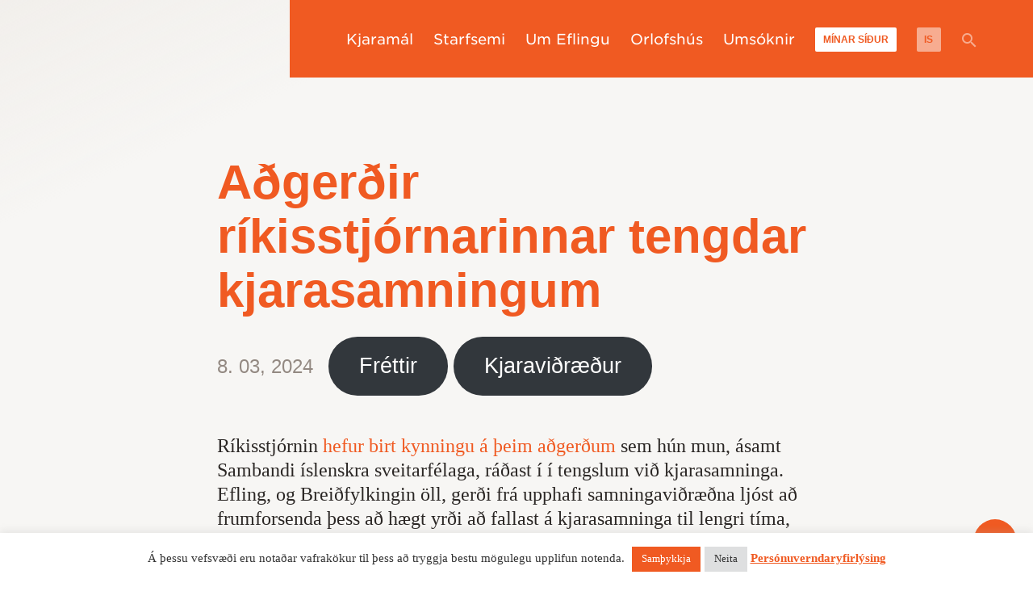

--- FILE ---
content_type: text/html; charset=UTF-8
request_url: https://efling.is/2024/03/adgerdir-rikisstjornarinnar-i-tengslum-vid-kjarasamninga/
body_size: 33129
content:
<!doctype html>
<html lang="is-IS">
<head><meta charset="UTF-8" /><script>if(navigator.userAgent.match(/MSIE|Internet Explorer/i)||navigator.userAgent.match(/Trident\/7\..*?rv:11/i)){var href=document.location.href;if(!href.match(/[?&]nowprocket/)){if(href.indexOf("?")==-1){if(href.indexOf("#")==-1){document.location.href=href+"?nowprocket=1"}else{document.location.href=href.replace("#","?nowprocket=1#")}}else{if(href.indexOf("#")==-1){document.location.href=href+"&nowprocket=1"}else{document.location.href=href.replace("#","&nowprocket=1#")}}}}</script><script>(()=>{class RocketLazyLoadScripts{constructor(){this.v="2.0.4",this.userEvents=["keydown","keyup","mousedown","mouseup","mousemove","mouseover","mouseout","touchmove","touchstart","touchend","touchcancel","wheel","click","dblclick","input"],this.attributeEvents=["onblur","onclick","oncontextmenu","ondblclick","onfocus","onmousedown","onmouseenter","onmouseleave","onmousemove","onmouseout","onmouseover","onmouseup","onmousewheel","onscroll","onsubmit"]}async t(){this.i(),this.o(),/iP(ad|hone)/.test(navigator.userAgent)&&this.h(),this.u(),this.l(this),this.m(),this.k(this),this.p(this),this._(),await Promise.all([this.R(),this.L()]),this.lastBreath=Date.now(),this.S(this),this.P(),this.D(),this.O(),this.M(),await this.C(this.delayedScripts.normal),await this.C(this.delayedScripts.defer),await this.C(this.delayedScripts.async),await this.T(),await this.F(),await this.j(),await this.A(),window.dispatchEvent(new Event("rocket-allScriptsLoaded")),this.everythingLoaded=!0,this.lastTouchEnd&&await new Promise(t=>setTimeout(t,500-Date.now()+this.lastTouchEnd)),this.I(),this.H(),this.U(),this.W()}i(){this.CSPIssue=sessionStorage.getItem("rocketCSPIssue"),document.addEventListener("securitypolicyviolation",t=>{this.CSPIssue||"script-src-elem"!==t.violatedDirective||"data"!==t.blockedURI||(this.CSPIssue=!0,sessionStorage.setItem("rocketCSPIssue",!0))},{isRocket:!0})}o(){window.addEventListener("pageshow",t=>{this.persisted=t.persisted,this.realWindowLoadedFired=!0},{isRocket:!0}),window.addEventListener("pagehide",()=>{this.onFirstUserAction=null},{isRocket:!0})}h(){let t;function e(e){t=e}window.addEventListener("touchstart",e,{isRocket:!0}),window.addEventListener("touchend",function i(o){o.changedTouches[0]&&t.changedTouches[0]&&Math.abs(o.changedTouches[0].pageX-t.changedTouches[0].pageX)<10&&Math.abs(o.changedTouches[0].pageY-t.changedTouches[0].pageY)<10&&o.timeStamp-t.timeStamp<200&&(window.removeEventListener("touchstart",e,{isRocket:!0}),window.removeEventListener("touchend",i,{isRocket:!0}),"INPUT"===o.target.tagName&&"text"===o.target.type||(o.target.dispatchEvent(new TouchEvent("touchend",{target:o.target,bubbles:!0})),o.target.dispatchEvent(new MouseEvent("mouseover",{target:o.target,bubbles:!0})),o.target.dispatchEvent(new PointerEvent("click",{target:o.target,bubbles:!0,cancelable:!0,detail:1,clientX:o.changedTouches[0].clientX,clientY:o.changedTouches[0].clientY})),event.preventDefault()))},{isRocket:!0})}q(t){this.userActionTriggered||("mousemove"!==t.type||this.firstMousemoveIgnored?"keyup"===t.type||"mouseover"===t.type||"mouseout"===t.type||(this.userActionTriggered=!0,this.onFirstUserAction&&this.onFirstUserAction()):this.firstMousemoveIgnored=!0),"click"===t.type&&t.preventDefault(),t.stopPropagation(),t.stopImmediatePropagation(),"touchstart"===this.lastEvent&&"touchend"===t.type&&(this.lastTouchEnd=Date.now()),"click"===t.type&&(this.lastTouchEnd=0),this.lastEvent=t.type,t.composedPath&&t.composedPath()[0].getRootNode()instanceof ShadowRoot&&(t.rocketTarget=t.composedPath()[0]),this.savedUserEvents.push(t)}u(){this.savedUserEvents=[],this.userEventHandler=this.q.bind(this),this.userEvents.forEach(t=>window.addEventListener(t,this.userEventHandler,{passive:!1,isRocket:!0})),document.addEventListener("visibilitychange",this.userEventHandler,{isRocket:!0})}U(){this.userEvents.forEach(t=>window.removeEventListener(t,this.userEventHandler,{passive:!1,isRocket:!0})),document.removeEventListener("visibilitychange",this.userEventHandler,{isRocket:!0}),this.savedUserEvents.forEach(t=>{(t.rocketTarget||t.target).dispatchEvent(new window[t.constructor.name](t.type,t))})}m(){const t="return false",e=Array.from(this.attributeEvents,t=>"data-rocket-"+t),i="["+this.attributeEvents.join("],[")+"]",o="[data-rocket-"+this.attributeEvents.join("],[data-rocket-")+"]",s=(e,i,o)=>{o&&o!==t&&(e.setAttribute("data-rocket-"+i,o),e["rocket"+i]=new Function("event",o),e.setAttribute(i,t))};new MutationObserver(t=>{for(const n of t)"attributes"===n.type&&(n.attributeName.startsWith("data-rocket-")||this.everythingLoaded?n.attributeName.startsWith("data-rocket-")&&this.everythingLoaded&&this.N(n.target,n.attributeName.substring(12)):s(n.target,n.attributeName,n.target.getAttribute(n.attributeName))),"childList"===n.type&&n.addedNodes.forEach(t=>{if(t.nodeType===Node.ELEMENT_NODE)if(this.everythingLoaded)for(const i of[t,...t.querySelectorAll(o)])for(const t of i.getAttributeNames())e.includes(t)&&this.N(i,t.substring(12));else for(const e of[t,...t.querySelectorAll(i)])for(const t of e.getAttributeNames())this.attributeEvents.includes(t)&&s(e,t,e.getAttribute(t))})}).observe(document,{subtree:!0,childList:!0,attributeFilter:[...this.attributeEvents,...e]})}I(){this.attributeEvents.forEach(t=>{document.querySelectorAll("[data-rocket-"+t+"]").forEach(e=>{this.N(e,t)})})}N(t,e){const i=t.getAttribute("data-rocket-"+e);i&&(t.setAttribute(e,i),t.removeAttribute("data-rocket-"+e))}k(t){Object.defineProperty(HTMLElement.prototype,"onclick",{get(){return this.rocketonclick||null},set(e){this.rocketonclick=e,this.setAttribute(t.everythingLoaded?"onclick":"data-rocket-onclick","this.rocketonclick(event)")}})}S(t){function e(e,i){let o=e[i];e[i]=null,Object.defineProperty(e,i,{get:()=>o,set(s){t.everythingLoaded?o=s:e["rocket"+i]=o=s}})}e(document,"onreadystatechange"),e(window,"onload"),e(window,"onpageshow");try{Object.defineProperty(document,"readyState",{get:()=>t.rocketReadyState,set(e){t.rocketReadyState=e},configurable:!0}),document.readyState="loading"}catch(t){console.log("WPRocket DJE readyState conflict, bypassing")}}l(t){this.originalAddEventListener=EventTarget.prototype.addEventListener,this.originalRemoveEventListener=EventTarget.prototype.removeEventListener,this.savedEventListeners=[],EventTarget.prototype.addEventListener=function(e,i,o){o&&o.isRocket||!t.B(e,this)&&!t.userEvents.includes(e)||t.B(e,this)&&!t.userActionTriggered||e.startsWith("rocket-")||t.everythingLoaded?t.originalAddEventListener.call(this,e,i,o):(t.savedEventListeners.push({target:this,remove:!1,type:e,func:i,options:o}),"mouseenter"!==e&&"mouseleave"!==e||t.originalAddEventListener.call(this,e,t.savedUserEvents.push,o))},EventTarget.prototype.removeEventListener=function(e,i,o){o&&o.isRocket||!t.B(e,this)&&!t.userEvents.includes(e)||t.B(e,this)&&!t.userActionTriggered||e.startsWith("rocket-")||t.everythingLoaded?t.originalRemoveEventListener.call(this,e,i,o):t.savedEventListeners.push({target:this,remove:!0,type:e,func:i,options:o})}}J(t,e){this.savedEventListeners=this.savedEventListeners.filter(i=>{let o=i.type,s=i.target||window;return e!==o||t!==s||(this.B(o,s)&&(i.type="rocket-"+o),this.$(i),!1)})}H(){EventTarget.prototype.addEventListener=this.originalAddEventListener,EventTarget.prototype.removeEventListener=this.originalRemoveEventListener,this.savedEventListeners.forEach(t=>this.$(t))}$(t){t.remove?this.originalRemoveEventListener.call(t.target,t.type,t.func,t.options):this.originalAddEventListener.call(t.target,t.type,t.func,t.options)}p(t){let e;function i(e){return t.everythingLoaded?e:e.split(" ").map(t=>"load"===t||t.startsWith("load.")?"rocket-jquery-load":t).join(" ")}function o(o){function s(e){const s=o.fn[e];o.fn[e]=o.fn.init.prototype[e]=function(){return this[0]===window&&t.userActionTriggered&&("string"==typeof arguments[0]||arguments[0]instanceof String?arguments[0]=i(arguments[0]):"object"==typeof arguments[0]&&Object.keys(arguments[0]).forEach(t=>{const e=arguments[0][t];delete arguments[0][t],arguments[0][i(t)]=e})),s.apply(this,arguments),this}}if(o&&o.fn&&!t.allJQueries.includes(o)){const e={DOMContentLoaded:[],"rocket-DOMContentLoaded":[]};for(const t in e)document.addEventListener(t,()=>{e[t].forEach(t=>t())},{isRocket:!0});o.fn.ready=o.fn.init.prototype.ready=function(i){function s(){parseInt(o.fn.jquery)>2?setTimeout(()=>i.bind(document)(o)):i.bind(document)(o)}return"function"==typeof i&&(t.realDomReadyFired?!t.userActionTriggered||t.fauxDomReadyFired?s():e["rocket-DOMContentLoaded"].push(s):e.DOMContentLoaded.push(s)),o([])},s("on"),s("one"),s("off"),t.allJQueries.push(o)}e=o}t.allJQueries=[],o(window.jQuery),Object.defineProperty(window,"jQuery",{get:()=>e,set(t){o(t)}})}P(){const t=new Map;document.write=document.writeln=function(e){const i=document.currentScript,o=document.createRange(),s=i.parentElement;let n=t.get(i);void 0===n&&(n=i.nextSibling,t.set(i,n));const c=document.createDocumentFragment();o.setStart(c,0),c.appendChild(o.createContextualFragment(e)),s.insertBefore(c,n)}}async R(){return new Promise(t=>{this.userActionTriggered?t():this.onFirstUserAction=t})}async L(){return new Promise(t=>{document.addEventListener("DOMContentLoaded",()=>{this.realDomReadyFired=!0,t()},{isRocket:!0})})}async j(){return this.realWindowLoadedFired?Promise.resolve():new Promise(t=>{window.addEventListener("load",t,{isRocket:!0})})}M(){this.pendingScripts=[];this.scriptsMutationObserver=new MutationObserver(t=>{for(const e of t)e.addedNodes.forEach(t=>{"SCRIPT"!==t.tagName||t.noModule||t.isWPRocket||this.pendingScripts.push({script:t,promise:new Promise(e=>{const i=()=>{const i=this.pendingScripts.findIndex(e=>e.script===t);i>=0&&this.pendingScripts.splice(i,1),e()};t.addEventListener("load",i,{isRocket:!0}),t.addEventListener("error",i,{isRocket:!0}),setTimeout(i,1e3)})})})}),this.scriptsMutationObserver.observe(document,{childList:!0,subtree:!0})}async F(){await this.X(),this.pendingScripts.length?(await this.pendingScripts[0].promise,await this.F()):this.scriptsMutationObserver.disconnect()}D(){this.delayedScripts={normal:[],async:[],defer:[]},document.querySelectorAll("script[type$=rocketlazyloadscript]").forEach(t=>{t.hasAttribute("data-rocket-src")?t.hasAttribute("async")&&!1!==t.async?this.delayedScripts.async.push(t):t.hasAttribute("defer")&&!1!==t.defer||"module"===t.getAttribute("data-rocket-type")?this.delayedScripts.defer.push(t):this.delayedScripts.normal.push(t):this.delayedScripts.normal.push(t)})}async _(){await this.L();let t=[];document.querySelectorAll("script[type$=rocketlazyloadscript][data-rocket-src]").forEach(e=>{let i=e.getAttribute("data-rocket-src");if(i&&!i.startsWith("data:")){i.startsWith("//")&&(i=location.protocol+i);try{const o=new URL(i).origin;o!==location.origin&&t.push({src:o,crossOrigin:e.crossOrigin||"module"===e.getAttribute("data-rocket-type")})}catch(t){}}}),t=[...new Map(t.map(t=>[JSON.stringify(t),t])).values()],this.Y(t,"preconnect")}async G(t){if(await this.K(),!0!==t.noModule||!("noModule"in HTMLScriptElement.prototype))return new Promise(e=>{let i;function o(){(i||t).setAttribute("data-rocket-status","executed"),e()}try{if(navigator.userAgent.includes("Firefox/")||""===navigator.vendor||this.CSPIssue)i=document.createElement("script"),[...t.attributes].forEach(t=>{let e=t.nodeName;"type"!==e&&("data-rocket-type"===e&&(e="type"),"data-rocket-src"===e&&(e="src"),i.setAttribute(e,t.nodeValue))}),t.text&&(i.text=t.text),t.nonce&&(i.nonce=t.nonce),i.hasAttribute("src")?(i.addEventListener("load",o,{isRocket:!0}),i.addEventListener("error",()=>{i.setAttribute("data-rocket-status","failed-network"),e()},{isRocket:!0}),setTimeout(()=>{i.isConnected||e()},1)):(i.text=t.text,o()),i.isWPRocket=!0,t.parentNode.replaceChild(i,t);else{const i=t.getAttribute("data-rocket-type"),s=t.getAttribute("data-rocket-src");i?(t.type=i,t.removeAttribute("data-rocket-type")):t.removeAttribute("type"),t.addEventListener("load",o,{isRocket:!0}),t.addEventListener("error",i=>{this.CSPIssue&&i.target.src.startsWith("data:")?(console.log("WPRocket: CSP fallback activated"),t.removeAttribute("src"),this.G(t).then(e)):(t.setAttribute("data-rocket-status","failed-network"),e())},{isRocket:!0}),s?(t.fetchPriority="high",t.removeAttribute("data-rocket-src"),t.src=s):t.src="data:text/javascript;base64,"+window.btoa(unescape(encodeURIComponent(t.text)))}}catch(i){t.setAttribute("data-rocket-status","failed-transform"),e()}});t.setAttribute("data-rocket-status","skipped")}async C(t){const e=t.shift();return e?(e.isConnected&&await this.G(e),this.C(t)):Promise.resolve()}O(){this.Y([...this.delayedScripts.normal,...this.delayedScripts.defer,...this.delayedScripts.async],"preload")}Y(t,e){this.trash=this.trash||[];let i=!0;var o=document.createDocumentFragment();t.forEach(t=>{const s=t.getAttribute&&t.getAttribute("data-rocket-src")||t.src;if(s&&!s.startsWith("data:")){const n=document.createElement("link");n.href=s,n.rel=e,"preconnect"!==e&&(n.as="script",n.fetchPriority=i?"high":"low"),t.getAttribute&&"module"===t.getAttribute("data-rocket-type")&&(n.crossOrigin=!0),t.crossOrigin&&(n.crossOrigin=t.crossOrigin),t.integrity&&(n.integrity=t.integrity),t.nonce&&(n.nonce=t.nonce),o.appendChild(n),this.trash.push(n),i=!1}}),document.head.appendChild(o)}W(){this.trash.forEach(t=>t.remove())}async T(){try{document.readyState="interactive"}catch(t){}this.fauxDomReadyFired=!0;try{await this.K(),this.J(document,"readystatechange"),document.dispatchEvent(new Event("rocket-readystatechange")),await this.K(),document.rocketonreadystatechange&&document.rocketonreadystatechange(),await this.K(),this.J(document,"DOMContentLoaded"),document.dispatchEvent(new Event("rocket-DOMContentLoaded")),await this.K(),this.J(window,"DOMContentLoaded"),window.dispatchEvent(new Event("rocket-DOMContentLoaded"))}catch(t){console.error(t)}}async A(){try{document.readyState="complete"}catch(t){}try{await this.K(),this.J(document,"readystatechange"),document.dispatchEvent(new Event("rocket-readystatechange")),await this.K(),document.rocketonreadystatechange&&document.rocketonreadystatechange(),await this.K(),this.J(window,"load"),window.dispatchEvent(new Event("rocket-load")),await this.K(),window.rocketonload&&window.rocketonload(),await this.K(),this.allJQueries.forEach(t=>t(window).trigger("rocket-jquery-load")),await this.K(),this.J(window,"pageshow");const t=new Event("rocket-pageshow");t.persisted=this.persisted,window.dispatchEvent(t),await this.K(),window.rocketonpageshow&&window.rocketonpageshow({persisted:this.persisted})}catch(t){console.error(t)}}async K(){Date.now()-this.lastBreath>45&&(await this.X(),this.lastBreath=Date.now())}async X(){return document.hidden?new Promise(t=>setTimeout(t)):new Promise(t=>requestAnimationFrame(t))}B(t,e){return e===document&&"readystatechange"===t||(e===document&&"DOMContentLoaded"===t||(e===window&&"DOMContentLoaded"===t||(e===window&&"load"===t||e===window&&"pageshow"===t)))}static run(){(new RocketLazyLoadScripts).t()}}RocketLazyLoadScripts.run()})();</script>
	
	<meta name="viewport" content="width=device-width, initial-scale=1" />
	<meta name="google-site-verification" content="v1_Z3rRuarEvNiJ5QQYr2hBL_cyTJXGjRUMAn0Us_YQ" />
	<link rel="profile" href="https://gmpg.org/xfn/11" />
	<meta name='robots' content='index, follow, max-image-preview:large, max-snippet:-1, max-video-preview:-1' />
	<style>img:is([sizes="auto" i], [sizes^="auto," i]) { contain-intrinsic-size: 3000px 1500px }</style>
	<link rel="alternate" href="https://efling.is/2024/03/adgerdir-rikisstjornarinnar-i-tengslum-vid-kjarasamninga/" hreflang="is" />
<link rel="alternate" href="https://efling.is/en/2024/03/the-governments-measures-in-relation-to-collective-agreements/" hreflang="en" />

	<!-- This site is optimized with the Yoast SEO plugin v25.9 - https://yoast.com/wordpress/plugins/seo/ -->
	<title>Aðgerðir ríkisstjórnarinnar tengdar kjarasamningum - Efling stéttarfélag</title>
<link data-rocket-preload as="style" href="https://fonts.googleapis.com/css?family=Montserrat%3A400%2C900%2C900i%7CQuattrocento%3A400%2C700&#038;display=swap" rel="preload">
<link href="https://fonts.googleapis.com/css?family=Montserrat%3A400%2C900%2C900i%7CQuattrocento%3A400%2C700&#038;display=swap" media="print" onload="this.media=&#039;all&#039;" rel="stylesheet">
<noscript><link rel="stylesheet" href="https://fonts.googleapis.com/css?family=Montserrat%3A400%2C900%2C900i%7CQuattrocento%3A400%2C700&#038;display=swap"></noscript>
	<link rel="canonical" href="https://efling.is/2024/03/adgerdir-rikisstjornarinnar-i-tengslum-vid-kjarasamninga/" />
	<meta property="og:locale" content="is_IS" />
	<meta property="og:locale:alternate" content="en_GB" />
	<meta property="og:type" content="article" />
	<meta property="og:title" content="Aðgerðir ríkisstjórnarinnar tengdar kjarasamningum - Efling stéttarfélag" />
	<meta property="og:description" content="R&iacute;kisstj&oacute;rnin hefur birt kynningu &aacute; &thorn;eim a&eth;ger&eth;um sem h&uacute;n mun, &aacute;samt Sambandi &iacute;slenskra sveitarf&eacute;laga, r&aacute;&eth;ast &iacute; &hellip;" />
	<meta property="og:url" content="https://efling.is/2024/03/adgerdir-rikisstjornarinnar-i-tengslum-vid-kjarasamninga/" />
	<meta property="og:site_name" content="Efling stéttarfélag" />
	<meta property="article:publisher" content="https://www.facebook.com/efling.is/" />
	<meta property="article:published_time" content="2024-03-08T11:28:54+00:00" />
	<meta property="article:modified_time" content="2024-03-08T11:39:48+00:00" />
	<meta property="og:image" content="https://efling.is/wp-content/uploads/2024/03/auknar-radstofunartekjur.jpg" />
	<meta property="og:image:width" content="1357" />
	<meta property="og:image:height" content="688" />
	<meta property="og:image:type" content="image/jpeg" />
	<meta name="author" content="skrifari" />
	<meta name="twitter:card" content="summary_large_image" />
	<meta name="twitter:label1" content="Written by" />
	<meta name="twitter:data1" content="skrifari" />
	<meta name="twitter:label2" content="Est. reading time" />
	<meta name="twitter:data2" content="4 minutes" />
	<script type="application/ld+json" class="yoast-schema-graph">{"@context":"https://schema.org","@graph":[{"@type":"Article","@id":"https://efling.is/2024/03/adgerdir-rikisstjornarinnar-i-tengslum-vid-kjarasamninga/#article","isPartOf":{"@id":"https://efling.is/2024/03/adgerdir-rikisstjornarinnar-i-tengslum-vid-kjarasamninga/"},"author":{"name":"skrifari","@id":"https://efling.is/#/schema/person/cf97fa436f382249c876a7fa231a4a74"},"headline":"Aðgerðir ríkisstjórnarinnar tengdar kjarasamningum","datePublished":"2024-03-08T11:28:54+00:00","dateModified":"2024-03-08T11:39:48+00:00","mainEntityOfPage":{"@id":"https://efling.is/2024/03/adgerdir-rikisstjornarinnar-i-tengslum-vid-kjarasamninga/"},"wordCount":884,"publisher":{"@id":"https://efling.is/#organization"},"image":{"@id":"https://efling.is/2024/03/adgerdir-rikisstjornarinnar-i-tengslum-vid-kjarasamninga/#primaryimage"},"thumbnailUrl":"https://efling.is/wp-content/uploads/2024/03/auknar-radstofunartekjur.jpg","articleSection":["Fréttir","Kjaraviðræður"],"inLanguage":"is"},{"@type":"WebPage","@id":"https://efling.is/2024/03/adgerdir-rikisstjornarinnar-i-tengslum-vid-kjarasamninga/","url":"https://efling.is/2024/03/adgerdir-rikisstjornarinnar-i-tengslum-vid-kjarasamninga/","name":"Aðgerðir ríkisstjórnarinnar tengdar kjarasamningum - Efling stéttarfélag","isPartOf":{"@id":"https://efling.is/#website"},"primaryImageOfPage":{"@id":"https://efling.is/2024/03/adgerdir-rikisstjornarinnar-i-tengslum-vid-kjarasamninga/#primaryimage"},"image":{"@id":"https://efling.is/2024/03/adgerdir-rikisstjornarinnar-i-tengslum-vid-kjarasamninga/#primaryimage"},"thumbnailUrl":"https://efling.is/wp-content/uploads/2024/03/auknar-radstofunartekjur.jpg","datePublished":"2024-03-08T11:28:54+00:00","dateModified":"2024-03-08T11:39:48+00:00","breadcrumb":{"@id":"https://efling.is/2024/03/adgerdir-rikisstjornarinnar-i-tengslum-vid-kjarasamninga/#breadcrumb"},"inLanguage":"is","potentialAction":[{"@type":"ReadAction","target":["https://efling.is/2024/03/adgerdir-rikisstjornarinnar-i-tengslum-vid-kjarasamninga/"]}]},{"@type":"ImageObject","inLanguage":"is","@id":"https://efling.is/2024/03/adgerdir-rikisstjornarinnar-i-tengslum-vid-kjarasamninga/#primaryimage","url":"https://efling.is/wp-content/uploads/2024/03/auknar-radstofunartekjur.jpg","contentUrl":"https://efling.is/wp-content/uploads/2024/03/auknar-radstofunartekjur.jpg","width":1357,"height":688},{"@type":"BreadcrumbList","@id":"https://efling.is/2024/03/adgerdir-rikisstjornarinnar-i-tengslum-vid-kjarasamninga/#breadcrumb","itemListElement":[{"@type":"ListItem","position":1,"name":"Home","item":"https://efling.is/"},{"@type":"ListItem","position":2,"name":"Fréttir","item":"https://efling.is/frettir/"},{"@type":"ListItem","position":3,"name":"Aðgerðir ríkisstjórnarinnar tengdar kjarasamningum"}]},{"@type":"WebSite","@id":"https://efling.is/#website","url":"https://efling.is/","name":"Efling stéttarfélag","description":"Barátta fyrir betra lífi","publisher":{"@id":"https://efling.is/#organization"},"alternateName":"Efling","potentialAction":[{"@type":"SearchAction","target":{"@type":"EntryPoint","urlTemplate":"https://efling.is/?s={search_term_string}"},"query-input":{"@type":"PropertyValueSpecification","valueRequired":true,"valueName":"search_term_string"}}],"inLanguage":"is"},{"@type":"Organization","@id":"https://efling.is/#organization","name":"Efling stéttarfélag","url":"https://efling.is/","logo":{"@type":"ImageObject","inLanguage":"is","@id":"https://efling.is/#/schema/logo/image/","url":"https://efling.is/wp-content/uploads/2024/02/efling_facebook_v1.png","contentUrl":"https://efling.is/wp-content/uploads/2024/02/efling_facebook_v1.png","width":5009,"height":1303,"caption":"Efling stéttarfélag"},"image":{"@id":"https://efling.is/#/schema/logo/image/"},"sameAs":["https://www.facebook.com/efling.is/","https://www.instagram.com/efling_stettarfelag/"]},{"@type":"Person","@id":"https://efling.is/#/schema/person/cf97fa436f382249c876a7fa231a4a74","name":"skrifari","image":{"@type":"ImageObject","inLanguage":"is","@id":"https://efling.is/#/schema/person/image/","url":"https://secure.gravatar.com/avatar/f3ad05ae789972555e7157fef70e2334d8793b2255f65fa0ed44dbfa0677049f?s=96&d=mm&r=g","contentUrl":"https://secure.gravatar.com/avatar/f3ad05ae789972555e7157fef70e2334d8793b2255f65fa0ed44dbfa0677049f?s=96&d=mm&r=g","caption":"skrifari"},"url":"https://efling.is/author/freyr/"}]}</script>
	<!-- / Yoast SEO plugin. -->


<script type="rocketlazyloadscript" data-rocket-type='application/javascript'  id='pys-version-script'>console.log('PixelYourSite Free version 11.1.1');</script>
<link rel='dns-prefetch' href='//cdnjs.cloudflare.com' />
<link rel='dns-prefetch' href='//fonts.googleapis.com' />
<link href='https://fonts.gstatic.com' crossorigin rel='preconnect' />
<link rel="alternate" type="application/rss+xml" title="Efling stéttarfélag &raquo; Straumur" href="https://efling.is/feed/" />
<link rel="alternate" type="application/rss+xml" title="Efling stéttarfélag &raquo; Straumur athugasemda" href="https://efling.is/comments/feed/" />
<style id='wp-emoji-styles-inline-css' type='text/css'>

	img.wp-smiley, img.emoji {
		display: inline !important;
		border: none !important;
		box-shadow: none !important;
		height: 1em !important;
		width: 1em !important;
		margin: 0 0.07em !important;
		vertical-align: -0.1em !important;
		background: none !important;
		padding: 0 !important;
	}
</style>
<link rel='stylesheet' id='wp-block-library-css' href='https://efling.is/wp-includes/css/dist/block-library/style.min.css?ver=6.8.2' type='text/css' media='all' />
<style id='wp-block-library-theme-inline-css' type='text/css'>
.wp-block-audio :where(figcaption){color:#555;font-size:13px;text-align:center}.is-dark-theme .wp-block-audio :where(figcaption){color:#ffffffa6}.wp-block-audio{margin:0 0 1em}.wp-block-code{border:1px solid #ccc;border-radius:4px;font-family:Menlo,Consolas,monaco,monospace;padding:.8em 1em}.wp-block-embed :where(figcaption){color:#555;font-size:13px;text-align:center}.is-dark-theme .wp-block-embed :where(figcaption){color:#ffffffa6}.wp-block-embed{margin:0 0 1em}.blocks-gallery-caption{color:#555;font-size:13px;text-align:center}.is-dark-theme .blocks-gallery-caption{color:#ffffffa6}:root :where(.wp-block-image figcaption){color:#555;font-size:13px;text-align:center}.is-dark-theme :root :where(.wp-block-image figcaption){color:#ffffffa6}.wp-block-image{margin:0 0 1em}.wp-block-pullquote{border-bottom:4px solid;border-top:4px solid;color:currentColor;margin-bottom:1.75em}.wp-block-pullquote cite,.wp-block-pullquote footer,.wp-block-pullquote__citation{color:currentColor;font-size:.8125em;font-style:normal;text-transform:uppercase}.wp-block-quote{border-left:.25em solid;margin:0 0 1.75em;padding-left:1em}.wp-block-quote cite,.wp-block-quote footer{color:currentColor;font-size:.8125em;font-style:normal;position:relative}.wp-block-quote:where(.has-text-align-right){border-left:none;border-right:.25em solid;padding-left:0;padding-right:1em}.wp-block-quote:where(.has-text-align-center){border:none;padding-left:0}.wp-block-quote.is-large,.wp-block-quote.is-style-large,.wp-block-quote:where(.is-style-plain){border:none}.wp-block-search .wp-block-search__label{font-weight:700}.wp-block-search__button{border:1px solid #ccc;padding:.375em .625em}:where(.wp-block-group.has-background){padding:1.25em 2.375em}.wp-block-separator.has-css-opacity{opacity:.4}.wp-block-separator{border:none;border-bottom:2px solid;margin-left:auto;margin-right:auto}.wp-block-separator.has-alpha-channel-opacity{opacity:1}.wp-block-separator:not(.is-style-wide):not(.is-style-dots){width:100px}.wp-block-separator.has-background:not(.is-style-dots){border-bottom:none;height:1px}.wp-block-separator.has-background:not(.is-style-wide):not(.is-style-dots){height:2px}.wp-block-table{margin:0 0 1em}.wp-block-table td,.wp-block-table th{word-break:normal}.wp-block-table :where(figcaption){color:#555;font-size:13px;text-align:center}.is-dark-theme .wp-block-table :where(figcaption){color:#ffffffa6}.wp-block-video :where(figcaption){color:#555;font-size:13px;text-align:center}.is-dark-theme .wp-block-video :where(figcaption){color:#ffffffa6}.wp-block-video{margin:0 0 1em}:root :where(.wp-block-template-part.has-background){margin-bottom:0;margin-top:0;padding:1.25em 2.375em}
</style>
<style id='classic-theme-styles-inline-css' type='text/css'>
/*! This file is auto-generated */
.wp-block-button__link{color:#fff;background-color:#32373c;border-radius:9999px;box-shadow:none;text-decoration:none;padding:calc(.667em + 2px) calc(1.333em + 2px);font-size:1.125em}.wp-block-file__button{background:#32373c;color:#fff;text-decoration:none}
</style>
<style id='wphackers-qr-block-style-inline-css' type='text/css'>
.wp-block-wphackers-qr-block.is-size-small img {
  width: 100px;
  height: 100px;
}
.wp-block-wphackers-qr-block.is-size-medium img {
  width: 200px;
  height: 200px;
}
.wp-block-wphackers-qr-block.is-size-large img {
  width: 300px;
  height: 300px;
}

/*# sourceMappingURL=style-index.css.map*/
</style>
<style id='global-styles-inline-css' type='text/css'>
:root{--wp--preset--aspect-ratio--square: 1;--wp--preset--aspect-ratio--4-3: 4/3;--wp--preset--aspect-ratio--3-4: 3/4;--wp--preset--aspect-ratio--3-2: 3/2;--wp--preset--aspect-ratio--2-3: 2/3;--wp--preset--aspect-ratio--16-9: 16/9;--wp--preset--aspect-ratio--9-16: 9/16;--wp--preset--color--black: #000000;--wp--preset--color--cyan-bluish-gray: #abb8c3;--wp--preset--color--white: #FFF;--wp--preset--color--pale-pink: #f78da7;--wp--preset--color--vivid-red: #cf2e2e;--wp--preset--color--luminous-vivid-orange: #ff6900;--wp--preset--color--luminous-vivid-amber: #fcb900;--wp--preset--color--light-green-cyan: #7bdcb5;--wp--preset--color--vivid-green-cyan: #00d084;--wp--preset--color--pale-cyan-blue: #8ed1fc;--wp--preset--color--vivid-cyan-blue: #0693e3;--wp--preset--color--vivid-purple: #9b51e0;--wp--preset--color--primary: #F05A22;--wp--preset--color--secondary: #B61E42;--wp--preset--color--dark-gray: #938982;--wp--preset--color--light-gray: #F7F6F4;--wp--preset--gradient--vivid-cyan-blue-to-vivid-purple: linear-gradient(135deg,rgba(6,147,227,1) 0%,rgb(155,81,224) 100%);--wp--preset--gradient--light-green-cyan-to-vivid-green-cyan: linear-gradient(135deg,rgb(122,220,180) 0%,rgb(0,208,130) 100%);--wp--preset--gradient--luminous-vivid-amber-to-luminous-vivid-orange: linear-gradient(135deg,rgba(252,185,0,1) 0%,rgba(255,105,0,1) 100%);--wp--preset--gradient--luminous-vivid-orange-to-vivid-red: linear-gradient(135deg,rgba(255,105,0,1) 0%,rgb(207,46,46) 100%);--wp--preset--gradient--very-light-gray-to-cyan-bluish-gray: linear-gradient(135deg,rgb(238,238,238) 0%,rgb(169,184,195) 100%);--wp--preset--gradient--cool-to-warm-spectrum: linear-gradient(135deg,rgb(74,234,220) 0%,rgb(151,120,209) 20%,rgb(207,42,186) 40%,rgb(238,44,130) 60%,rgb(251,105,98) 80%,rgb(254,248,76) 100%);--wp--preset--gradient--blush-light-purple: linear-gradient(135deg,rgb(255,206,236) 0%,rgb(152,150,240) 100%);--wp--preset--gradient--blush-bordeaux: linear-gradient(135deg,rgb(254,205,165) 0%,rgb(254,45,45) 50%,rgb(107,0,62) 100%);--wp--preset--gradient--luminous-dusk: linear-gradient(135deg,rgb(255,203,112) 0%,rgb(199,81,192) 50%,rgb(65,88,208) 100%);--wp--preset--gradient--pale-ocean: linear-gradient(135deg,rgb(255,245,203) 0%,rgb(182,227,212) 50%,rgb(51,167,181) 100%);--wp--preset--gradient--electric-grass: linear-gradient(135deg,rgb(202,248,128) 0%,rgb(113,206,126) 100%);--wp--preset--gradient--midnight: linear-gradient(135deg,rgb(2,3,129) 0%,rgb(40,116,252) 100%);--wp--preset--font-size--small: 13px;--wp--preset--font-size--medium: 20px;--wp--preset--font-size--large: 36px;--wp--preset--font-size--x-large: 42px;--wp--preset--spacing--20: 0.44rem;--wp--preset--spacing--30: 0.67rem;--wp--preset--spacing--40: 1rem;--wp--preset--spacing--50: 1.5rem;--wp--preset--spacing--60: 2.25rem;--wp--preset--spacing--70: 3.38rem;--wp--preset--spacing--80: 5.06rem;--wp--preset--shadow--natural: 6px 6px 9px rgba(0, 0, 0, 0.2);--wp--preset--shadow--deep: 12px 12px 50px rgba(0, 0, 0, 0.4);--wp--preset--shadow--sharp: 6px 6px 0px rgba(0, 0, 0, 0.2);--wp--preset--shadow--outlined: 6px 6px 0px -3px rgba(255, 255, 255, 1), 6px 6px rgba(0, 0, 0, 1);--wp--preset--shadow--crisp: 6px 6px 0px rgba(0, 0, 0, 1);}:where(.is-layout-flex){gap: 0.5em;}:where(.is-layout-grid){gap: 0.5em;}body .is-layout-flex{display: flex;}.is-layout-flex{flex-wrap: wrap;align-items: center;}.is-layout-flex > :is(*, div){margin: 0;}body .is-layout-grid{display: grid;}.is-layout-grid > :is(*, div){margin: 0;}:where(.wp-block-columns.is-layout-flex){gap: 2em;}:where(.wp-block-columns.is-layout-grid){gap: 2em;}:where(.wp-block-post-template.is-layout-flex){gap: 1.25em;}:where(.wp-block-post-template.is-layout-grid){gap: 1.25em;}.has-black-color{color: var(--wp--preset--color--black) !important;}.has-cyan-bluish-gray-color{color: var(--wp--preset--color--cyan-bluish-gray) !important;}.has-white-color{color: var(--wp--preset--color--white) !important;}.has-pale-pink-color{color: var(--wp--preset--color--pale-pink) !important;}.has-vivid-red-color{color: var(--wp--preset--color--vivid-red) !important;}.has-luminous-vivid-orange-color{color: var(--wp--preset--color--luminous-vivid-orange) !important;}.has-luminous-vivid-amber-color{color: var(--wp--preset--color--luminous-vivid-amber) !important;}.has-light-green-cyan-color{color: var(--wp--preset--color--light-green-cyan) !important;}.has-vivid-green-cyan-color{color: var(--wp--preset--color--vivid-green-cyan) !important;}.has-pale-cyan-blue-color{color: var(--wp--preset--color--pale-cyan-blue) !important;}.has-vivid-cyan-blue-color{color: var(--wp--preset--color--vivid-cyan-blue) !important;}.has-vivid-purple-color{color: var(--wp--preset--color--vivid-purple) !important;}.has-black-background-color{background-color: var(--wp--preset--color--black) !important;}.has-cyan-bluish-gray-background-color{background-color: var(--wp--preset--color--cyan-bluish-gray) !important;}.has-white-background-color{background-color: var(--wp--preset--color--white) !important;}.has-pale-pink-background-color{background-color: var(--wp--preset--color--pale-pink) !important;}.has-vivid-red-background-color{background-color: var(--wp--preset--color--vivid-red) !important;}.has-luminous-vivid-orange-background-color{background-color: var(--wp--preset--color--luminous-vivid-orange) !important;}.has-luminous-vivid-amber-background-color{background-color: var(--wp--preset--color--luminous-vivid-amber) !important;}.has-light-green-cyan-background-color{background-color: var(--wp--preset--color--light-green-cyan) !important;}.has-vivid-green-cyan-background-color{background-color: var(--wp--preset--color--vivid-green-cyan) !important;}.has-pale-cyan-blue-background-color{background-color: var(--wp--preset--color--pale-cyan-blue) !important;}.has-vivid-cyan-blue-background-color{background-color: var(--wp--preset--color--vivid-cyan-blue) !important;}.has-vivid-purple-background-color{background-color: var(--wp--preset--color--vivid-purple) !important;}.has-black-border-color{border-color: var(--wp--preset--color--black) !important;}.has-cyan-bluish-gray-border-color{border-color: var(--wp--preset--color--cyan-bluish-gray) !important;}.has-white-border-color{border-color: var(--wp--preset--color--white) !important;}.has-pale-pink-border-color{border-color: var(--wp--preset--color--pale-pink) !important;}.has-vivid-red-border-color{border-color: var(--wp--preset--color--vivid-red) !important;}.has-luminous-vivid-orange-border-color{border-color: var(--wp--preset--color--luminous-vivid-orange) !important;}.has-luminous-vivid-amber-border-color{border-color: var(--wp--preset--color--luminous-vivid-amber) !important;}.has-light-green-cyan-border-color{border-color: var(--wp--preset--color--light-green-cyan) !important;}.has-vivid-green-cyan-border-color{border-color: var(--wp--preset--color--vivid-green-cyan) !important;}.has-pale-cyan-blue-border-color{border-color: var(--wp--preset--color--pale-cyan-blue) !important;}.has-vivid-cyan-blue-border-color{border-color: var(--wp--preset--color--vivid-cyan-blue) !important;}.has-vivid-purple-border-color{border-color: var(--wp--preset--color--vivid-purple) !important;}.has-vivid-cyan-blue-to-vivid-purple-gradient-background{background: var(--wp--preset--gradient--vivid-cyan-blue-to-vivid-purple) !important;}.has-light-green-cyan-to-vivid-green-cyan-gradient-background{background: var(--wp--preset--gradient--light-green-cyan-to-vivid-green-cyan) !important;}.has-luminous-vivid-amber-to-luminous-vivid-orange-gradient-background{background: var(--wp--preset--gradient--luminous-vivid-amber-to-luminous-vivid-orange) !important;}.has-luminous-vivid-orange-to-vivid-red-gradient-background{background: var(--wp--preset--gradient--luminous-vivid-orange-to-vivid-red) !important;}.has-very-light-gray-to-cyan-bluish-gray-gradient-background{background: var(--wp--preset--gradient--very-light-gray-to-cyan-bluish-gray) !important;}.has-cool-to-warm-spectrum-gradient-background{background: var(--wp--preset--gradient--cool-to-warm-spectrum) !important;}.has-blush-light-purple-gradient-background{background: var(--wp--preset--gradient--blush-light-purple) !important;}.has-blush-bordeaux-gradient-background{background: var(--wp--preset--gradient--blush-bordeaux) !important;}.has-luminous-dusk-gradient-background{background: var(--wp--preset--gradient--luminous-dusk) !important;}.has-pale-ocean-gradient-background{background: var(--wp--preset--gradient--pale-ocean) !important;}.has-electric-grass-gradient-background{background: var(--wp--preset--gradient--electric-grass) !important;}.has-midnight-gradient-background{background: var(--wp--preset--gradient--midnight) !important;}.has-small-font-size{font-size: var(--wp--preset--font-size--small) !important;}.has-medium-font-size{font-size: var(--wp--preset--font-size--medium) !important;}.has-large-font-size{font-size: var(--wp--preset--font-size--large) !important;}.has-x-large-font-size{font-size: var(--wp--preset--font-size--x-large) !important;}
:where(.wp-block-post-template.is-layout-flex){gap: 1.25em;}:where(.wp-block-post-template.is-layout-grid){gap: 1.25em;}
:where(.wp-block-columns.is-layout-flex){gap: 2em;}:where(.wp-block-columns.is-layout-grid){gap: 2em;}
:root :where(.wp-block-pullquote){font-size: 1.5em;line-height: 1.6;}
</style>
<link data-minify="1" rel='stylesheet' id='pb-accordion-blocks-style-css' href='https://efling.is/wp-content/cache/min/1/wp-content/plugins/accordion-blocks/build/index.css?ver=1758884600' type='text/css' media='all' />
<link data-minify="1" rel='stylesheet' id='cookie-law-info-css' href='https://efling.is/wp-content/cache/min/1/wp-content/plugins/cookie-law-info/legacy/public/css/cookie-law-info-public.css?ver=1758884600' type='text/css' media='all' />
<link data-minify="1" rel='stylesheet' id='cookie-law-info-gdpr-css' href='https://efling.is/wp-content/cache/min/1/wp-content/plugins/cookie-law-info/legacy/public/css/cookie-law-info-gdpr.css?ver=1758884600' type='text/css' media='all' />
<link data-minify="1" rel='stylesheet' id='wpa-css-css' href='https://efling.is/wp-content/cache/min/1/wp-content/plugins/honeypot/includes/css/wpa.css?ver=1758884600' type='text/css' media='all' />
<link data-minify="1" rel='stylesheet' id='ssb-front-css-css' href='https://efling.is/wp-content/cache/min/1/wp-content/plugins/simple-social-buttons/assets/css/front.css?ver=1758884600' type='text/css' media='all' />
<link data-minify="1" rel='stylesheet' id='font-awesome-css' href='https://efling.is/wp-content/cache/min/1/ajax/libs/font-awesome/5.15.4/css/all.min.css?ver=1758884600' type='text/css' media='all' />
<link rel='stylesheet' id='ivory-search-styles-css' href='https://efling.is/wp-content/plugins/add-search-to-menu/public/css/ivory-search.min.css?ver=5.5.11' type='text/css' media='all' />
<link rel='stylesheet' id='wpb-google-iconfont-css' href='https://fonts.googleapis.com/icon?family=Material+Icons&#038;ver=6.8.2' type='text/css' media='all' />

<link data-minify="1" rel='stylesheet' id='twentynineteen-style-css' href='https://efling.is/wp-content/cache/min/1/wp-content/themes/efling/style.css?ver=1758884600' type='text/css' media='all' />
<link rel='stylesheet' id='twentynineteen-print-style-css' href='https://efling.is/wp-content/themes/efling/print.css?ver=1.4' type='text/css' media='print' />
<script type="text/javascript" src="https://efling.is/wp-includes/js/jquery/jquery.min.js?ver=3.7.1" id="jquery-core-js" data-rocket-defer defer></script>
<script type="text/javascript" src="https://efling.is/wp-includes/js/jquery/jquery-migrate.min.js?ver=3.4.1" id="jquery-migrate-js" data-rocket-defer defer></script>
<script type="text/javascript" id="cookie-law-info-js-extra">
/* <![CDATA[ */
var Cli_Data = {"nn_cookie_ids":[],"cookielist":[],"non_necessary_cookies":[],"ccpaEnabled":"","ccpaRegionBased":"","ccpaBarEnabled":"","strictlyEnabled":["necessary","obligatoire"],"ccpaType":"gdpr","js_blocking":"1","custom_integration":"","triggerDomRefresh":"","secure_cookies":""};
var cli_cookiebar_settings = {"animate_speed_hide":"500","animate_speed_show":"500","background":"#FFF","border":"#b1a6a6c2","border_on":"","button_1_button_colour":"#f05a22","button_1_button_hover":"#c0481b","button_1_link_colour":"#fff","button_1_as_button":"1","button_1_new_win":"","button_2_button_colour":"#333","button_2_button_hover":"#292929","button_2_link_colour":"#f05a22","button_2_as_button":"","button_2_hidebar":"","button_3_button_colour":"#dedfe0","button_3_button_hover":"#b2b2b3","button_3_link_colour":"#333333","button_3_as_button":"1","button_3_new_win":"","button_4_button_colour":"#dedfe0","button_4_button_hover":"#b2b2b3","button_4_link_colour":"#333333","button_4_as_button":"1","button_7_button_colour":"#f05a22","button_7_button_hover":"#c0481b","button_7_link_colour":"#fff","button_7_as_button":"1","button_7_new_win":"","font_family":"inherit","header_fix":"","notify_animate_hide":"1","notify_animate_show":"","notify_div_id":"#cookie-law-info-bar","notify_position_horizontal":"right","notify_position_vertical":"bottom","scroll_close":"","scroll_close_reload":"","accept_close_reload":"","reject_close_reload":"","showagain_tab":"1","showagain_background":"#fff","showagain_border":"#000","showagain_div_id":"#cookie-law-info-again","showagain_x_position":"100px","text":"#333333","show_once_yn":"","show_once":"10000","logging_on":"","as_popup":"","popup_overlay":"1","bar_heading_text":"","cookie_bar_as":"banner","popup_showagain_position":"bottom-right","widget_position":"left"};
var log_object = {"ajax_url":"https:\/\/efling.is\/wp-admin\/admin-ajax.php"};
/* ]]> */
</script>
<script data-minify="1" type="text/javascript" src="https://efling.is/wp-content/cache/min/1/wp-content/plugins/cookie-law-info/legacy/public/js/cookie-law-info-public.js?ver=1758884600" id="cookie-law-info-js" data-rocket-defer defer></script>
<script type="text/javascript" src="https://efling.is/wp-content/plugins/pixelyoursite/dist/scripts/jquery.bind-first-0.2.3.min.js?ver=6.8.2" id="jquery-bind-first-js" data-rocket-defer defer></script>
<script type="text/javascript" src="https://efling.is/wp-content/plugins/pixelyoursite/dist/scripts/js.cookie-2.1.3.min.js?ver=2.1.3" id="js-cookie-pys-js" data-rocket-defer defer></script>
<script type="text/javascript" src="https://efling.is/wp-content/plugins/pixelyoursite/dist/scripts/tld.min.js?ver=2.3.1" id="js-tld-js" data-rocket-defer defer></script>
<script type="text/javascript" id="pys-js-extra">
/* <![CDATA[ */
var pysOptions = {"staticEvents":{"facebook":{"init_event":[{"delay":0,"type":"static","ajaxFire":true,"name":"PageView","pixelIds":["720951289541821"],"eventID":"a668c663-b3a8-48e8-9e1d-c518a165a1a8","params":{"post_category":"Fr\u00e9ttir, Kjaravi\u00f0r\u00e6\u00f0ur","page_title":"A\u00f0ger\u00f0ir r\u00edkisstj\u00f3rnarinnar tengdar  kjarasamningum","post_type":"post","post_id":101658,"plugin":"PixelYourSite","user_role":"guest","event_url":"efling.is\/2024\/03\/adgerdir-rikisstjornarinnar-i-tengslum-vid-kjarasamninga\/"},"e_id":"init_event","ids":[],"hasTimeWindow":false,"timeWindow":0,"woo_order":"","edd_order":""}]}},"dynamicEvents":[],"triggerEvents":[],"triggerEventTypes":[],"facebook":{"pixelIds":["720951289541821"],"advancedMatching":[],"advancedMatchingEnabled":true,"removeMetadata":false,"wooVariableAsSimple":false,"serverApiEnabled":false,"wooCRSendFromServer":false,"send_external_id":null,"enabled_medical":false,"do_not_track_medical_param":["event_url","post_title","page_title","landing_page","content_name","categories","category_name","tags"],"meta_ldu":false},"debug":"","siteUrl":"https:\/\/efling.is","ajaxUrl":"https:\/\/efling.is\/wp-admin\/admin-ajax.php","ajax_event":"c3822c972f","enable_remove_download_url_param":"1","cookie_duration":"7","last_visit_duration":"60","enable_success_send_form":"","ajaxForServerEvent":"1","ajaxForServerStaticEvent":"1","useSendBeacon":"1","send_external_id":"1","external_id_expire":"180","track_cookie_for_subdomains":"1","google_consent_mode":"1","gdpr":{"ajax_enabled":true,"all_disabled_by_api":true,"facebook_disabled_by_api":false,"analytics_disabled_by_api":false,"google_ads_disabled_by_api":false,"pinterest_disabled_by_api":false,"bing_disabled_by_api":false,"externalID_disabled_by_api":false,"facebook_prior_consent_enabled":true,"analytics_prior_consent_enabled":true,"google_ads_prior_consent_enabled":null,"pinterest_prior_consent_enabled":true,"bing_prior_consent_enabled":true,"cookiebot_integration_enabled":false,"cookiebot_facebook_consent_category":"marketing","cookiebot_analytics_consent_category":"statistics","cookiebot_tiktok_consent_category":"marketing","cookiebot_google_ads_consent_category":"marketing","cookiebot_pinterest_consent_category":"marketing","cookiebot_bing_consent_category":"marketing","consent_magic_integration_enabled":false,"real_cookie_banner_integration_enabled":false,"cookie_notice_integration_enabled":false,"cookie_law_info_integration_enabled":true,"analytics_storage":{"enabled":true,"value":"granted","filter":false},"ad_storage":{"enabled":true,"value":"granted","filter":false},"ad_user_data":{"enabled":true,"value":"granted","filter":false},"ad_personalization":{"enabled":true,"value":"granted","filter":false}},"cookie":{"disabled_all_cookie":false,"disabled_start_session_cookie":false,"disabled_advanced_form_data_cookie":false,"disabled_landing_page_cookie":false,"disabled_first_visit_cookie":false,"disabled_trafficsource_cookie":false,"disabled_utmTerms_cookie":false,"disabled_utmId_cookie":false},"tracking_analytics":{"TrafficSource":"direct","TrafficLanding":"undefined","TrafficUtms":[],"TrafficUtmsId":[]},"GATags":{"ga_datalayer_type":"default","ga_datalayer_name":"dataLayerPYS"},"woo":{"enabled":false},"edd":{"enabled":false},"cache_bypass":"1768402467"};
/* ]]> */
</script>
<script data-minify="1" type="text/javascript" src="https://efling.is/wp-content/cache/min/1/wp-content/plugins/pixelyoursite/dist/scripts/public.js?ver=1758884600" id="pys-js" data-rocket-defer defer></script>
<link rel="https://api.w.org/" href="https://efling.is/wp-json/" /><link rel="alternate" title="JSON" type="application/json" href="https://efling.is/wp-json/wp/v2/posts/101658" /><meta name="generator" content="WordPress 6.8.2" />
<link rel='shortlink' href='https://efling.is/?p=101658' />
<link rel="alternate" title="oEmbed (JSON)" type="application/json+oembed" href="https://efling.is/wp-json/oembed/1.0/embed?url=https%3A%2F%2Fefling.is%2F2024%2F03%2Fadgerdir-rikisstjornarinnar-i-tengslum-vid-kjarasamninga%2F" />
<link rel="alternate" title="oEmbed (XML)" type="text/xml+oembed" href="https://efling.is/wp-json/oembed/1.0/embed?url=https%3A%2F%2Fefling.is%2F2024%2F03%2Fadgerdir-rikisstjornarinnar-i-tengslum-vid-kjarasamninga%2F&#038;format=xml" />
<!-- Hotjar Tracking Code for efling.is -->
<script type="rocketlazyloadscript">
    (function(h,o,t,j,a,r){
        h.hj=h.hj||function(){(h.hj.q=h.hj.q||[]).push(arguments)};
        h._hjSettings={hjid:3689925,hjsv:6};
        a=o.getElementsByTagName('head')[0];
        r=o.createElement('script');r.async=1;
        r.src=t+h._hjSettings.hjid+j+h._hjSettings.hjsv;
        a.appendChild(r);
    })(window,document,'https://static.hotjar.com/c/hotjar-','.js?sv=');
</script><meta name="facebook-domain-verification" content="1nqqpmxffzue8z0bdmr3dhn5ltl4xb" /> <style media="screen">

		.simplesocialbuttons.simplesocialbuttons_inline .ssb-fb-like, .simplesocialbuttons.simplesocialbuttons_inline amp-facebook-like {
	  margin: ;
	}
		 /*inline margin*/
	
	
	
	
	
	
			 .simplesocialbuttons.simplesocialbuttons_inline.simplesocial-simple-icons button{
		 margin: ;
	 }

			 /*margin-digbar*/

	
	
	
	
	
	
	
</style>

<!-- Open Graph Meta Tags generated by Simple Social Buttons 6.2.0 -->
<meta property="og:title" content="Aðgerðir ríkisstjórnarinnar tengdar  kjarasamningum - Efling stéttarfélag" />
<meta property="og:type" content="article" />
<meta property="og:description" content="R&iacute;kisstj&oacute;rnin hefur birt kynningu &aacute; &thorn;eim a&eth;ger&eth;um sem h&uacute;n mun, &aacute;samt Sambandi &iacute;slenskra sveitarf&eacute;laga, r&aacute;&eth;ast &iacute; &iacute; tengslum vi&eth; kjarasamninga. Efling, og Brei&eth;fylkingin &ouml;ll, ger&eth;i fr&aacute; upphafi samningavi&eth;r&aelig;&eth;na lj&oacute;st a&eth; frumforsenda &thorn;ess a&eth; h&aelig;gt yr&eth;i a&eth; fallast &aacute; kjarasamninga til lengri t&iacute;ma, me&eth; h&oacute;flegum launah&aelig;kkunum, f&aelig;list &iacute; endurreisn opinberu tilf&aelig;rslukerfanna og a&eth;ger&eth;um opinberra a&eth;ila til a&eth; halda aftur af gjaldskr&aacute;rh&aelig;kkunum.&hellip;" />
<meta property="og:url" content="https://efling.is/2024/03/adgerdir-rikisstjornarinnar-i-tengslum-vid-kjarasamninga/" />
<meta property="og:site_name" content="Efling stéttarfélag" />
<meta property="og:image" content="https://efling.is/wp-content/uploads/2024/03/auknar-radstofunartekjur.jpg" />
<meta name="twitter:card" content="summary_large_image" />
<meta name="twitter:description" content="R&iacute;kisstj&oacute;rnin hefur birt kynningu &aacute; &thorn;eim a&eth;ger&eth;um sem h&uacute;n mun, &aacute;samt Sambandi &iacute;slenskra sveitarf&eacute;laga, r&aacute;&eth;ast &iacute; &iacute; tengslum vi&eth; kjarasamninga. Efling, og Brei&eth;fylkingin &ouml;ll, ger&eth;i fr&aacute; upphafi samningavi&eth;r&aelig;&eth;na lj&oacute;st a&eth; frumforsenda &thorn;ess a&eth; h&aelig;gt yr&eth;i a&eth; fallast &aacute; kjarasamninga til lengri t&iacute;ma, me&eth; h&oacute;flegum launah&aelig;kkunum, f&aelig;list &iacute; endurreisn opinberu tilf&aelig;rslukerfanna og a&eth;ger&eth;um opinberra a&eth;ila til a&eth; halda aftur af gjaldskr&aacute;rh&aelig;kkunum.&hellip;" />
<meta name="twitter:title" content="Aðgerðir ríkisstjórnarinnar tengdar  kjarasamningum - Efling stéttarfélag" />
<meta property="twitter:image" content="https://efling.is/wp-content/uploads/2024/03/auknar-radstofunartekjur.jpg" />
<script type="rocketlazyloadscript">document.documentElement.className += " js";</script>
<style type="text/css">.recentcomments a{display:inline !important;padding:0 !important;margin:0 !important;}</style><link rel="icon" href="https://efling.is/wp-content/uploads/2022/09/logo16x16.png" sizes="32x32" />
<link rel="icon" href="https://efling.is/wp-content/uploads/2022/09/logo16x16.png" sizes="192x192" />
<link rel="apple-touch-icon" href="https://efling.is/wp-content/uploads/2022/09/logo16x16.png" />
<meta name="msapplication-TileImage" content="https://efling.is/wp-content/uploads/2022/09/logo16x16.png" />
		<style type="text/css" id="wp-custom-css">
			.wp-block-cover.has-background-dim.has-background-dim-100:not(.has-background-gradient):before {
    opacity: 1;
}

/** Home page **/
.wp-block-cover .wp-block-cover__gradient-background.has-background-dim.has-background-dim-100{
	background: linear-gradient(110deg, #f0ede9 0%, rgba(240, 237, 233, 0.9) 35%, rgba(240, 237, 233, 0) 70%);
}
.entry .entry-content .has-light-gray-background-color {
 opacity:0.5!important;
}
.home .site-main .ef-block--landingpage{
	padding:0rem;
}
.ef-meta a{
	color: #fff;
    background-color: #32373c;
    border-radius: 9999px;
    box-shadow: none;
    text-decoration: none;
    padding: calc(0.667em + 2px) calc(1.333em + 2px);
    font-size: 1.125em;
}
.ef-meta a:hover{
	color: #B61E42;
}
.home .ef-block-videos{
	display:none;
}
.single-starfsgreinar .wp-block-button__link {
    background: #fff;
    color: #F05A22;
}
.video-nav-menu{
	position:sticky;
	top:30px;
}
.video-nav-menu .wp-block-navigation-item{
	width:100%;
}
@media print {
  .site-header .site-logo:before {
    display:none;
  }
}

/* Floating button */
.floating-button {
  position: fixed;
  bottom: 20px;
  right: 20px;
  background-color: #f05a22;
  color: #fff;
  border: none;
  padding: 15px;
  border-radius: 50%;
  cursor: pointer;
}
/* white space responsive */
@media only screen and (max-width: 767px){
html, body, .site-header {
 overflow-x: clip!important;
 margin: 0 !important;
 padding: 0 !important;
}
}
/*Navigation text style*/
.site-header .site-nav > ul > li > a strong {
    font-style: normal!important;
		font-weight: normal!important;
}

/*Footer links*/
.site-footer .footer-menu li a{

	font-weight:400 !important;
}
div.col-group h2 {
	font-weight:800;
	font-size: 1.5rem;
}
.site-footer{
	font-size: 18px!important;
}

/* Pop-up entrance animation */

.slideInUp {
  -webkit-animation-name: slideInUp;
  animation-name: slideInUp;
  -webkit-animation-duration: 1s;
  animation-duration: 1s;
  -webkit-animation-fill-mode: both;
  animation-fill-mode: both;
  }
  @-webkit-keyframes slideInUp {
  0% {
  -webkit-transform: translateY(100%);
  transform: translateY(100%);
  visibility: visible;
  }
  100% {
  -webkit-transform: translateY(0);
  transform: translateY(0);
  }
  }
  @keyframes slideInUp {
  0% {
  -webkit-transform: translateY(100%);
  transform: translateY(100%);
  visibility: visible;
  }
  100% {
  -webkit-transform: translateY(0);
  transform: translateY(0);
  }
  } 
.breakdance-popup {
	animation: slideInUp 2.0s  ease-in-out;
}


/*Menu font size*/
.site-nav__dropdown li a{
	font-size: 18px!important;
	padding-top: 10px!important;
}

.site-header .site-nav > ul > li > a {
	font-size: 18px!important;
}
/* font size while narrowing browser window*/
@media only screen and (max-width: 1330px) and (min-width: 1119px){
.bde-text-99781-1056, .bde-text-99781-1047, .bde-text-99781-1052,.bde-text-99781-1060,.bde-text-99781-1064, .bde-text-99781-1068, .bde-text-99781-1072, .bde-text-101190-1064, .bde-text {
	font-size: 16px!important;
}
}


.site-logo{
	height: 3rem!important;
}

.bde-div-99781-138{
	background-color: #938982!important;
}
@media only screen and (max-width: 767px){
	.bde-div-99781-138{
	background-color: #ffffff!important;
}
}

/* Banner styling / BD global */

.banner-container {
	padding-top:5px !important;
	 display: flex !important;
  justify-content: center !important;
}

.banner-child {
	margin: 0 auto !important;
}
/* Custom block @template-umsoknir.php */

div.custom-block-umsoknir {
	Background-color: #F7F6F4 !important;
}

.is-ajax-search-posts {
		display: block;
  font-size: 0.75188rem;
  width: 100%;
  box-sizing: border-box;
  line-height: 2rem;
  padding: 0 1rem;
  box-shadow: 0 3px 8px 0 rgba(0, 0, 0, 0.1);
  border: 1px solid rgba(0, 0, 0, 0.04);
  border-left-color: transparent;
  border-right-color: transparent;
  border-bottom-color: transparent;
  color: #2B2725;
  border-radius: 4px;
  background-color: #fff;
  font-family: "Gotham", -apple-system, BlinkMacSystemFont, sans-serif;
  transition: all 250ms cubic-bezier(0.4, 0.15, 0, 0.975);
}
.is-show-more-results-text {
	font-family: "Gotham", -apple-system, BlinkMacSystemFont, sans-serif;
}
.is-search-input {
	font-family: "Gotham", -apple-system, BlinkMacSystemFont, sans-serif;
}
.is-ajax-search-result a {
	color: #ef4444 !important;
}
/* Skip links are not focusable Fix */
.skip-link {
  position: absolute;
  top: -40px;
  left: 0;
  background: #000;
  color: #fff;
  padding: 8px;
  z-index: 100;
  transition: top 0.3s;
}

.skip-link:focus {
  top: 0;
}		</style>
		<!-- [HEADER ASSETS] -->


<link data-minify="1" rel="stylesheet" href="https://efling.is/wp-content/cache/min/1/wp-content/uploads/breakdance/font_styles/custom_font_gotham.css?ver=1758884600" />
<link data-minify="1" rel="stylesheet" href="https://efling.is/wp-content/cache/min/1/wp-content/plugins/breakdance/subplugins/breakdance-elements/dependencies-files/popups@1/popups.css?ver=1758884600" />

<link data-minify="1" rel="stylesheet" href="https://efling.is/wp-content/cache/min/1/wp-content/uploads/breakdance/css/post-100979-defaults.css?ver=1758884600" />

<link data-minify="1" rel="stylesheet" href="https://efling.is/wp-content/cache/min/1/wp-content/uploads/breakdance/css/global-settings.css?ver=1758884600" />

<link rel="stylesheet" href="https://efling.is/wp-content/uploads/breakdance/css/presets.css?v=d41d8cd98f00b204e9800998ecf8427e" />

<link rel="stylesheet" href="https://efling.is/wp-content/uploads/breakdance/css/oxy-selectors.css?v=d41d8cd98f00b204e9800998ecf8427e" />

<link rel="stylesheet" href="https://efling.is/wp-content/uploads/breakdance/css/selectors.css?v=d41d8cd98f00b204e9800998ecf8427e" />

<link rel="stylesheet" href="https://efling.is/wp-content/uploads/breakdance/css/variables.css?v=d41d8cd98f00b204e9800998ecf8427e" />



<link data-minify="1" rel="stylesheet" href="https://efling.is/wp-content/cache/min/1/wp-content/uploads/breakdance/css/post-100979.css?ver=1758884600" />
<!-- [/EOF HEADER ASSETS] -->			<style type="text/css">
					</style>
					<style type="text/css">
					</style>
					<style type="text/css">
					</style>
		<noscript><style id="rocket-lazyload-nojs-css">.rll-youtube-player, [data-lazy-src]{display:none !important;}</style></noscript>	<script type="rocketlazyloadscript" data-rocket-type="text/javascript">
	var siteurl = 'https://efling.is';
	</script>
	<!-- Google Tag Manager -->
<script type="rocketlazyloadscript">(function(w,d,s,l,i){w[l]=w[l]||[];w[l].push({'gtm.start':
new Date().getTime(),event:'gtm.js'});var f=d.getElementsByTagName(s)[0],
j=d.createElement(s),dl=l!='dataLayer'?'&l='+l:'';j.async=true;j.src=
'https://www.googletagmanager.com/gtm.js?id='+i+dl;f.parentNode.insertBefore(j,f);
})(window,document,'script','dataLayer','GTM-MGHTFNN');</script>
<!-- End Google Tag Manager -->
<style id="wpr-lazyload-bg-container"></style><style id="wpr-lazyload-bg-exclusion"></style>
<noscript>
<style id="wpr-lazyload-bg-nostyle">table.cookielawinfo-winter tbody td,table.cookielawinfo-winter tbody th{--wpr-bg-e18db426-e551-48dd-b126-2935f91324da: url('https://efling.is/wp-content/plugins/cookie-law-info/legacy/images/td_back.gif');}</style>
</noscript>
<script type="application/javascript">const rocket_pairs = [{"selector":"table.cookielawinfo-winter tbody td,table.cookielawinfo-winter tbody th","style":"table.cookielawinfo-winter tbody td,table.cookielawinfo-winter tbody th{--wpr-bg-e18db426-e551-48dd-b126-2935f91324da: url('https:\/\/efling.is\/wp-content\/plugins\/cookie-law-info\/legacy\/images\/td_back.gif');}","hash":"e18db426-e551-48dd-b126-2935f91324da","url":"https:\/\/efling.is\/wp-content\/plugins\/cookie-law-info\/legacy\/images\/td_back.gif"}]; const rocket_excluded_pairs = [];</script><meta name="generator" content="WP Rocket 3.19.4" data-wpr-features="wpr_lazyload_css_bg_img wpr_delay_js wpr_defer_js wpr_minify_js wpr_lazyload_images wpr_image_dimensions wpr_minify_css wpr_preload_links wpr_desktop" /></head>

<body class="wp-singular post-template-default single single-post postid-101658 single-format-standard wp-embed-responsive wp-theme-efling efling singular image-filters-enabled fpt-template-efling">
<!-- Google Tag Manager (noscript) -->
<noscript><iframe src="https://www.googletagmanager.com/ns.html?id=GTM-MGHTFNN"
height="0" width="0" style="display:none;visibility:hidden"></iframe></noscript>
<!-- End Google Tag Manager (noscript) -->
    
<div data-rocket-location-hash="54257ff4dc2eb7aae68fa23eb5f11e06" id="page" class="site">

	<a class="skip-link screen-reader-text" href="#content">Áfram að efni</a>

	<header data-rocket-location-hash="7512731e6bbf7872c4db5077154ac857" id="masthead" class="site-header featured-image">

		<div data-rocket-location-hash="7fc2137eb3c5f5924a68bbb540616a2a" class="site-logo">
			
						<a href="https://efling.is/" rel="home"><img width="178" height="40" src="data:image/svg+xml,%3Csvg%20xmlns='http://www.w3.org/2000/svg'%20viewBox='0%200%20178%2040'%3E%3C/svg%3E" alt="Efling stéttarfélag" data-lazy-src="https://efling.is/wp-content/themes/efling/img/efling-logo.svg" /><noscript><img width="178" height="40" src="https://efling.is/wp-content/themes/efling/img/efling-logo.svg" alt="Efling stéttarfélag" /></noscript></a>

		</div>

		<nav class="site-nav">

			<ul>
				<li class="site-nav__mega"><a href="https://efling.is">Kjaramál</a>

					<div class="sub-nav">

						
						<h2>Kjör eftir starfsheitum</h2>

						<div class="custom-search">
							<form data-min-no-for-search=1 data-result-box-max-height=400 data-form-id=103546 class="is-search-form is-disable-submit is-form-style is-form-style-2 is-form-id-103546 is-ajax-search" action="https://efling.is/" method="get" role="search" ><label for="is-search-input-103546"><span class="is-screen-reader-text">Search for:</span><input  type="search" id="is-search-input-103546" name="s" value="" class="is-search-input" placeholder="Sláðu inn leitarorð" autocomplete=off /><span data-bg="https://efling.is/wp-content/plugins/add-search-to-menu/public/images/spinner.gif" class="is-loader-image rocket-lazyload" style="display: none;" ></span></label><input type="hidden" name="id" value="103546" /><input type="hidden" name="post_type" value="starfsgreinar" /></form>							</div>
							<br>

						<h2>Kjör eftir geirum<a href="#" class="jobs-nav__back"><i class="material-icons ef-b">arrow_back</i> Til baka</a></h2>

						<ul class="term-nav">
						
						
							<li><a href="https://efling.is/geiri/einkageirinn/" data-id="26">Almenni vinnumarkaðurinn SA</a></li>

						
							<li><a href="https://efling.is/geiri/hjukrunarheimili/" data-id="66">Hjúkrunarheimili SFV</a></li>

						
							<li><a href="https://efling.is/geiri/hotel-og-veitingahus/" data-id="27">Hótel og veitingahús</a></li>

						
							<li><a href="https://efling.is/geiri/onnur-sveitarfelog/" data-id="28">Önnur sveitarfélög</a></li>

						
							<li><a href="https://efling.is/geiri/reykjavikurborg/" data-id="30">Reykjavíkurborg</a></li>

						
							<li><a href="https://efling.is/geiri/rikid/" data-id="29">Ríkið</a></li>

						
							<li><a href="https://efling.is/geiri/serkjarasamningar/" data-id="31">Sérkjarasamningar</a></li>

						
							<li><a href="https://efling.is/geiri/sjavarutvegur/" data-id="32">Sjávarútvegur</a></li>

						
						</ul>

						<ul class="jobs-nav">
						</ul>

						<ul class="list-nav">
														
							<li><a href="https://efling.is/idgjold">Iðgjöld <i class="material-icons">arrow_forward</i></a></li>
						</ul>


					</div>
				
				</li>
				<li class="site-nav__dropdown"><a href="https://efling.is">Starfsemi</a>
				
											
						<ul id="menu-footer-2" class="sub-nav"><li id="menu-item-22744" class="menu-item menu-item-type-post_type menu-item-object-page menu-item-22744"><a href="https://efling.is/starfsemi/sjukrasjodur/">Sjúkrasjóður</a></li>
<li id="menu-item-22745" class="menu-item menu-item-type-post_type menu-item-object-page menu-item-22745"><a href="https://efling.is/starfsemi/orlofssjodur/">Orlofssjóður</a></li>
<li id="menu-item-22746" class="menu-item menu-item-type-post_type menu-item-object-page menu-item-22746"><a href="https://efling.is/starfsemi/fraedslusjodur/">Starfsmenntasjóðir</a></li>
<li id="menu-item-23070" class="menu-item menu-item-type-post_type menu-item-object-page menu-item-23070"><a href="https://efling.is/kjaramal/vinnurettindi/">Vinnuréttindasvið</a></li>
<li id="menu-item-22748" class="menu-item menu-item-type-post_type menu-item-object-page menu-item-22748"><a href="https://efling.is/starfsemi/felagsmal/">Fræðslu- og félagsmál</a></li>
<li id="menu-item-22750" class="menu-item menu-item-type-post_type menu-item-object-page menu-item-22750"><a href="https://efling.is/starfsemi/virk/">VIRK</a></li>
<li id="menu-item-88351" class="menu-item menu-item-type-post_type menu-item-object-page menu-item-88351"><a href="https://efling.is/vidburdir-1/">Viðburðir</a></li>
<li id="menu-item-88352" class="menu-item menu-item-type-custom menu-item-object-custom menu-item-88352"><a href="https://www.efling.is/utgafa/">Útgáfa</a></li>
<li id="menu-item-99270" class="menu-item menu-item-type-custom menu-item-object-custom menu-item-99270"><a href="https://efling.is/utgafa/?f=6217">Kjarafréttir</a></li>
</ul>					
					 

				</li>
				<li  class="site-nav__dropdown"><a href="https://efling.is">Um Eflingu</a>
			
											
						<ul id="menu-um-eflingu" class="sub-nav"><li id="menu-item-21727" class="menu-item menu-item-type-post_type menu-item-object-page menu-item-21727"><a href="https://efling.is/um-eflingu/log/">Lög og reglugerðir Eflingar</a></li>
<li id="menu-item-21797" class="menu-item menu-item-type-post_type menu-item-object-page menu-item-21797"><a href="https://efling.is/um-eflingu/stjorn/">Stjórn</a></li>
<li id="menu-item-22473" class="menu-item menu-item-type-post_type menu-item-object-page menu-item-22473"><a href="https://efling.is/um-eflingu/stjornir-sjoda-og-nefnda/">Stjórnir sjóða og nefndir</a></li>
<li id="menu-item-23397" class="menu-item menu-item-type-post_type menu-item-object-page menu-item-23397"><a href="https://efling.is/um-eflingu/trunadarrad-eflingar/">Trúnaðarráð Eflingar</a></li>
<li id="menu-item-42622" class="menu-item menu-item-type-post_type menu-item-object-page menu-item-42622"><a href="https://efling.is/um-eflingu/felagsmenn-eflingar/">Félagsfólk Eflingar</a></li>
<li id="menu-item-21796" class="menu-item menu-item-type-post_type menu-item-object-page menu-item-21796"><a href="https://efling.is/um-eflingu/starfsfolk/">Starfsfólk</a></li>
<li id="menu-item-23333" class="menu-item menu-item-type-post_type menu-item-object-page menu-item-23333"><a href="https://efling.is/um-eflingu/afgreidslutimi-skrifstofu/">Opnunartími skrifstofu</a></li>
<li id="menu-item-22644" class="menu-item menu-item-type-post_type menu-item-object-page menu-item-22644"><a href="https://efling.is/um-eflingu/personuvernd/">Persónuverndarstefna Eflingar</a></li>
<li id="menu-item-93205" class="menu-item menu-item-type-post_type menu-item-object-page menu-item-93205"><a href="https://efling.is/um-eflingu/jafnrettisaaetlun-eflingar/">Jafnréttisáætlun skrifstofu Eflingar</a></li>
<li id="menu-item-39" class="menu-item menu-item-type-post_type menu-item-object-page menu-item-39"><a href="https://efling.is/um-eflingu/um-eflingu/">Um Eflingu</a></li>
</ul>						
												
				</li>
				<li class="site-nav__link"><a href="https://efling.is/orlofshus/"><strong>Orlofshús</strong></a></li>
				<li class="site-nav__link"><a href=" https://efling.is/umsoknir-og-umsoknareydublod/"><strong>Umsóknir</strong></a></li>
								<li class="site-nav__login"><a href="https://mitt.efling.is/Authentication/Authentication/LogOn?ReturnUrl=%2f"><span>Mínar síður</span></a></li>
				<li class="site-nav__lang"><a href="#" title="Íslenska"><span>is</span></a>
					
					<ul class="sub-nav">
							<li class="lang-item lang-item-8 lang-item-is current-lang lang-item-first"><a  lang="is-IS" hreflang="is-IS" href="https://efling.is/2024/03/adgerdir-rikisstjornarinnar-i-tengslum-vid-kjarasamninga/">Íslenska</a></li>
	<li class="lang-item lang-item-11 lang-item-en"><a  lang="en-GB" hreflang="en-GB" href="https://efling.is/en/2024/03/the-governments-measures-in-relation-to-collective-agreements/">English</a></li>
	<li class="lang-item lang-item-348 lang-item-pl no-translation"><a  lang="pl-PL" hreflang="pl-PL" href="https://efling.is/pl/">Polski</a></li>
					</ul>

				</li>
				<li class="site-nav__search"><a href="#" title="Leita"><i class="material-icons">search</i></a>
						
					<div class="sub-nav">

							<h2>Leita</h2>

							<div class="custom-search">
							<form data-min-no-for-search=1 data-result-box-max-height=400 data-form-id=103542 class="is-search-form is-form-style is-form-style-2 is-form-id-103542 is-ajax-search" action="https://efling.is/" method="get" role="search" ><label for="is-search-input-103542"><span class="is-screen-reader-text">Search for:</span><input  type="search" id="is-search-input-103542" name="s" value="" class="is-search-input" placeholder="Sláðu inn leitarorð" autocomplete=off /><span data-bg="https://efling.is/wp-content/plugins/add-search-to-menu/public/images/spinner.gif" class="is-loader-image rocket-lazyload" style="display: none;" ></span></label><input type="hidden" name="id" value="103542" /></form>							</div>
							

						</div>
				
				</li>
				<li  class="site-nav__mobile"><a href="#" title="Valmynd"><span>Valmynd</span> <i class="material-icons ef-m">menu</i><i class="material-icons ef-c">close</i><i class="material-icons ef-b">arrow_back</i></a></li>
			</ul>
			
		</nav>
		
		<div data-rocket-location-hash="87cb7cfb73f7c1861b627904f1950940" class="ef-cover"></div>

	</header>
	
<script type="rocketlazyloadscript">window.addEventListener('DOMContentLoaded', function() {
jQuery(document).ready(function() {
    console.log("ready!");
    jQuery('.site-nav .site-nav__mega a').mouseenter(function() {
        console.log("here!");
        jQuery(this).click();
    });
    jQuery('.site-nav .site-nav__dropdown a').mouseenter(function() {
        console.log("here!");
        jQuery(this).click();
    });
    jQuery(".site-nav").mouseleave(function() {
        if (jQuery("body").hasClass("sub-nav--on") && !jQuery(".site-nav__search").hasClass("sub-nav--on") && !jQuery(".custom-search input").is(":focus")) {
            console.log("Mouseout!");
            jQuery("body").removeClass("sub-nav--on");
            jQuery("body").removeClass("site-nav--on");
            jQuery(".site-nav li").removeClass("sub-nav--on");
        }
    });
});
});</script>
	
	<script type="rocketlazyloadscript">
document.addEventListener('DOMContentLoaded', function() {
    // Select all search forms within the custom-search div
    var searchForms = document.querySelectorAll('.custom-search .is-search-form');

    searchForms.forEach(function(searchForm) {
        if (searchForm) {
            searchForm.addEventListener('submit', function(event) {
                // Prevent the default form submission
                event.preventDefault();
            });

            // Prevent form submission on Enter key press
            searchForm.addEventListener('keydown', function(event) {
                if (event.key === 'Enter') {
                    event.preventDefault();
                }
            });
        }
    });
});
</script>
	
    <!--script>
        jQuery( document ).ready(function() {
            console.log( "ready!" );
            jQuery('.site-nav .site-nav__mega a').mouseenter(function() {
                    console.log( "here!" );
                   jQuery(this).click()
            });
            jQuery('.site-nav .site-nav__dropdown a').mouseenter(function() {
                    console.log( "here!" );
                   jQuery(this).click()
            });
            jQuery( ".site-nav" ).mouseleave(function() {
                if (jQuery("body").hasClass("sub-nav--on")) {
                    console.log( "Mouseout!" );
                    jQuery("body").removeClass("sub-nav--on");
                    jQuery("body").removeClass("site-nav--on");
                    jQuery(".site-nav li").removeClass("sub-nav--on");
                }
            })
        });

    </script>
	<div id="content" class="site-content">

		<!--div class="fb-customerchat"
			attribution=setup_tool
			page_id="979678188844810"
			theme_color="#F05A22"
			minimized="true"
			logged_in_greeting="Hæ! hvernig getum við hjálpað? — Hi! How can we help you?"
			logged_out_greeting="Hæ! hvernig getum við hjálpað? — Hi! How can we help you?">
      	</div-->
	<section data-rocket-location-hash="286672a0d02077b245f56feaf637812c" id="primary" class="content-area">
		<main data-rocket-location-hash="c0cb8b6cd3d25dea6f9e66f4992c8246" id="main" class="site-main">

			
<div class="ef-block ef-block-article ef-block--first">

	<div data-rocket-location-hash="f19334821119b6a04bbadfb3771448d5" class="col-group">

		<div class="col-mb-12 col-10 col-offset-1 col-dt-8 col-dt-offset-2">

			<article id="post-101658" class="post-101658 post type-post status-publish format-standard has-post-thumbnail hentry category-frettir category-kjaravidraedur entry">
		
				<h1>Aðgerðir ríkisstjórnarinnar tengdar  kjarasamningum</h1>

				<div class="ef-meta">

					<span>8. 03, 2024</span>
										<ul class="ef-inlinelist">
							<li class="cat-item cat-item-1"><a href="https://efling.is/category/frettir/">Fréttir</a>
<ul class='children'>
	<li class="cat-item cat-item-6476"><a href="https://efling.is/category/frettir/kjaravidraedur/">Kjaraviðræður</a>
</li>
</ul>
</li>
					</ul>
					
				</div>

				<div class="entry-content">

					
<p>Ríkisstjórnin <a href="https://www.stjornarradid.is/efst-a-baugi/frettir/stok-frett/2024/03/07/Vaxandi-velsaeld-Adgerdir-stjornvalda-til-studnings-fjogurra-ara-kjarasamningum/?fbclid=IwAR1-4Z2n1Dxa4pfPYHXIqaWs2p_-vR-q4A3KVvsdXJ0PKd8wagQNq-p5HUs">hefur birt kynningu á þeim aðgerðum</a> sem hún mun, ásamt Sambandi íslenskra sveitarfélaga, ráðast í í tengslum við kjarasamninga. Efling, og Breiðfylkingin öll, gerði frá upphafi samningaviðræðna ljóst að frumforsenda þess að hægt yrði að fallast á kjarasamninga til lengri tíma, með hóflegum launahækkunum, fælist í endurreisn opinberu tilfærslukerfanna og aðgerðum opinberra aðila til að halda aftur af gjaldskrárhækkunum. Með því, og hófsömum stöðugleika og velferðar kjarasamningi mætti takast að ná niður verðbólgu, og þar með vöxtum, hér á landi, öllum til góða. </p>



<p>Kjarasamningar Breiðfylkingarinnar, Eflingar, Starfsgreinasambandsins og Samiðnar, við Samtök atvinnulífsins <a href="https://efling.is/2024/03/samningur-um-verulegar-kjarabaetur-a-naestu-fjorum-arum-undirritadur-lestu-um-avinninginn-her/">voru undirritaðir í gær</a>, eftir að saman náðist með aðilum og ríkisstjórnin og sveitarfélög höfðu gert ljóst að þau myndi koma að aðgerðum með fullnægjandi hætti. </p>



<p>Í tilkynningu á vef stjórnarráðsins segir að aðgerðirnar eigi að styðja við sameiginlegt markmið stjórnvalda og samningsaðila um að leggja grundvöll að vaxandi velsæld, með auknum kaupmætti og stuðla að lækkun verðbólgu og vaxta.&nbsp;</p>



<p>Heildarumfang aðgerðanna nemur allt að 80 milljörðum króna á fjögurra ára samningstíma kjarasamninganna. Aðgerðirnar muni, segir í tilkynningu stjórnarráðsins, auka ráðstöfunartekjur fjölskyldna verulega, eða um allt að 500 þúsund krónum á ári.&nbsp;</p>



<h2 class="wp-block-heading">Aðgerðir í húsnæðismálum</h2>



<p>Aðgerðirnar felist í því ráðist verði í aðgerðir til að stuðla að heilbrigðari húsnæðismarkaði og nema þær um 50 milljörðum á næstu fjórum árum. Lögð verði áhersla á öfluga uppbyggingu íbúðarhúsnæðis, með því að styðja við uppbyggingu 1.000 íbúða á ári út samningstímann með 7 til 9 milljarða króna stofnframlögum ríksisjóðs til almennra íbúða og með því að tryggja hlutdeildarlán. Með þessu verði húsnæðisöryggi treyst og húsnæðiskostnaður verði viðráðanlegur. Sveitarfélögin muni leggja til lóðir. </p>



<figure class="wp-block-image size-large"><img fetchpriority="high" decoding="async" width="1024" height="538" src="data:image/svg+xml,%3Csvg%20xmlns='http://www.w3.org/2000/svg'%20viewBox='0%200%201024%20538'%3E%3C/svg%3E" alt="" class="wp-image-101662" data-lazy-srcset="https://efling.is/wp-content/uploads/2024/03/tekjur-husnaedi-1024x538.jpg 1024w, https://efling.is/wp-content/uploads/2024/03/tekjur-husnaedi-300x158.jpg 300w, https://efling.is/wp-content/uploads/2024/03/tekjur-husnaedi-768x404.jpg 768w, https://efling.is/wp-content/uploads/2024/03/tekjur-husnaedi.jpg 1474w" data-lazy-sizes="(max-width: 1024px) 100vw, 1024px" data-lazy-src="https://efling.is/wp-content/uploads/2024/03/tekjur-husnaedi-1024x538.jpg" /><noscript><img fetchpriority="high" decoding="async" width="1024" height="538" src="https://efling.is/wp-content/uploads/2024/03/tekjur-husnaedi-1024x538.jpg" alt="" class="wp-image-101662" srcset="https://efling.is/wp-content/uploads/2024/03/tekjur-husnaedi-1024x538.jpg 1024w, https://efling.is/wp-content/uploads/2024/03/tekjur-husnaedi-300x158.jpg 300w, https://efling.is/wp-content/uploads/2024/03/tekjur-husnaedi-768x404.jpg 768w, https://efling.is/wp-content/uploads/2024/03/tekjur-husnaedi.jpg 1474w" sizes="(max-width: 1024px) 100vw, 1024px" /></noscript></figure>



<p>Greiddur verður sérstakur vaxtastuðningur til heimila með íbúðalán á yfirstandandi ári, allt að 7 milljarðar króna, vegna þess aukna vaxtakostnaðar sem uppi er. Í ljósi þess að forsendur kjarasamninga miðast við að vaxtakostnaður heimila muni lækka er ekki gert ráð fyrir slíkum sérstökum stuðningi önnur ár samningstímabilsins. Hámarksstuðningur mun nema 150 þúsund krónum fyrir einstakling, 200 þúsund krónum fyrir einstætt foreldri og 250 þúsund krónum fyrir sambúðarfólk, að teknu tilliti til skerðinga vegna tekna og eigna. Gert er ráð fyrir að stuðningurinn greiðist beint inn á höfuðstól láns, en heimilt verður að óska þess að nýta hann til lækkunar afborgana lána í tiltekinn tíma.&nbsp;</p>



<p>Húsnæðisbætur verða hækkaðar frá 1. júní til að draga úr íþyngjandi kostnaði leigjenda. Munu grunnfjárhæðir hækka um 25 prósent. Þá á að auka húsnæðisöryggi leigjenda og setja skýrari ramma er varða leigufjárhæðir. </p>



<figure class="wp-block-image size-large"><img decoding="async" width="1024" height="519" src="data:image/svg+xml,%3Csvg%20xmlns='http://www.w3.org/2000/svg'%20viewBox='0%200%201024%20519'%3E%3C/svg%3E" alt="" class="wp-image-101661" data-lazy-srcset="https://efling.is/wp-content/uploads/2024/03/auknar-radstofunartekjur-1024x519.jpg 1024w, https://efling.is/wp-content/uploads/2024/03/auknar-radstofunartekjur-300x152.jpg 300w, https://efling.is/wp-content/uploads/2024/03/auknar-radstofunartekjur-768x389.jpg 768w, https://efling.is/wp-content/uploads/2024/03/auknar-radstofunartekjur.jpg 1357w" data-lazy-sizes="(max-width: 1024px) 100vw, 1024px" data-lazy-src="https://efling.is/wp-content/uploads/2024/03/auknar-radstofunartekjur-1024x519.jpg" /><noscript><img decoding="async" width="1024" height="519" src="https://efling.is/wp-content/uploads/2024/03/auknar-radstofunartekjur-1024x519.jpg" alt="" class="wp-image-101661" srcset="https://efling.is/wp-content/uploads/2024/03/auknar-radstofunartekjur-1024x519.jpg 1024w, https://efling.is/wp-content/uploads/2024/03/auknar-radstofunartekjur-300x152.jpg 300w, https://efling.is/wp-content/uploads/2024/03/auknar-radstofunartekjur-768x389.jpg 768w, https://efling.is/wp-content/uploads/2024/03/auknar-radstofunartekjur.jpg 1357w" sizes="(max-width: 1024px) 100vw, 1024px" /></noscript></figure>



<h2 class="wp-block-heading">Aðgerðir til stuðnings barnafjölskyldum</h2>



<p>Þá hyggst ríkisstjórnin bæta stöðu barnafjölskyldna á samningstímanum, og eru þær aðgerðir sem að því snúa metnar á um 50 milljarða króna. Auka á framlög til barnabóta um 18 milljarða á samningstímanum, þær verður hækkaðar og dregið verður út tekjuskerðingum.&nbsp;</p>



<p>Skólamáltíðir grunnskólabarna verða gjaldfrjálsar frá og með næsta hausti, en að jafnaði greiða foreldrar um 12 þúsund krónur á mánuði fyrir skólamáltíðir eins grunnskólabarns.</p>



<p>Fæðingarorlofsgreiðslur verða hækkaðar í þremur áföngum næstu tvö ár og munu hámarksgreiðslur fara úr 600 þúsund krónum í 900 þúsund krónur. Þá er því lofað að unnið verði markvisst að því að tryggja öllum börnum leikskólavist að loknu fæðingarorlofi, fyrir lok samningstímans. </p>



<figure class="wp-block-image size-large"><img decoding="async" width="1024" height="539" src="data:image/svg+xml,%3Csvg%20xmlns='http://www.w3.org/2000/svg'%20viewBox='0%200%201024%20539'%3E%3C/svg%3E" alt="" class="wp-image-101660" data-lazy-srcset="https://efling.is/wp-content/uploads/2024/03/haekkun-barnabota-1024x539.jpg 1024w, https://efling.is/wp-content/uploads/2024/03/haekkun-barnabota-300x158.jpg 300w, https://efling.is/wp-content/uploads/2024/03/haekkun-barnabota-768x404.jpg 768w, https://efling.is/wp-content/uploads/2024/03/haekkun-barnabota.jpg 1483w" data-lazy-sizes="(max-width: 1024px) 100vw, 1024px" data-lazy-src="https://efling.is/wp-content/uploads/2024/03/haekkun-barnabota-1024x539.jpg" /><noscript><img decoding="async" width="1024" height="539" src="https://efling.is/wp-content/uploads/2024/03/haekkun-barnabota-1024x539.jpg" alt="" class="wp-image-101660" srcset="https://efling.is/wp-content/uploads/2024/03/haekkun-barnabota-1024x539.jpg 1024w, https://efling.is/wp-content/uploads/2024/03/haekkun-barnabota-300x158.jpg 300w, https://efling.is/wp-content/uploads/2024/03/haekkun-barnabota-768x404.jpg 768w, https://efling.is/wp-content/uploads/2024/03/haekkun-barnabota.jpg 1483w" sizes="(max-width: 1024px) 100vw, 1024px" /></noscript></figure>



<h2 class="wp-block-heading">Haldið aftur af gjaldskrárhækkunum</h2>



<p>Þá munu ríki og sveitarfélög halda aftur af gjaldskrárhækkunum sínum. Gjaldskrár ríkisins munu ekki hækka umfram 2,5 prósent á næsta ári. Sveitarfélögin lýsa yfir vilja sínum til að hækka ekki gjaldskrár fyrir yfirstandandi ár umfram 3,5 prósent og endurskoða þær hafi þær hækkað meira.&nbsp;</p>



<p>Auk þessa á að ráðast í aðgerðir til að útrýma kynbundnum launamun, bæta aðgengi að heilbrigðisþjónustu óháð búsetu, hækka hámarksábyrgð úr Ábyrgðarsjóði launa, auka tækifæri til starfsþjálfunar og gera breytingar á Menntasjóði námsmanna sem meðal annars miði að því að létta vaxtabyrði.</p>



<p><a href="https://www.stjornarradid.is/library/01--Frettatengt---myndir-og-skrar/FOR/Fylgiskjol-i-frett/Stu%c3%b0ningur%20r%c3%adkisstj%c3%b3rnarinnar%20og%20Sambands%20%c3%adslenskra%20sveitarf%c3%a9laga%20vegna%20kjarasamninga%20%c3%ad%20mars%202024.pdf">Yfirlýsing ríkisstjórnarinnar og Sambands íslenskra sveitarfélaga vegna kjarasamninga í mars 2024</a></p>



<p><a href="https://www.stjornarradid.is/library/01--Frettatengt---myndir-og-skrar/FOR/Fylgiskjol-i-frett/Vaxandi%20vels%c3%a6ld-kynning%20.pdf">Vaxandi velsæld &#8211; kynningarglærur</a></p>



<figure class="wp-block-image size-large"><img decoding="async" width="1024" height="768" src="data:image/svg+xml,%3Csvg%20xmlns='http://www.w3.org/2000/svg'%20viewBox='0%200%201024%20768'%3E%3C/svg%3E" alt="" class="wp-image-101663" data-lazy-srcset="https://efling.is/wp-content/uploads/2024/03/Solveig-Anna_kolbrun-Valvesdottir-1024x768.jpg 1024w, https://efling.is/wp-content/uploads/2024/03/Solveig-Anna_kolbrun-Valvesdottir-300x225.jpg 300w, https://efling.is/wp-content/uploads/2024/03/Solveig-Anna_kolbrun-Valvesdottir-768x576.jpg 768w, https://efling.is/wp-content/uploads/2024/03/Solveig-Anna_kolbrun-Valvesdottir.jpg 1179w" data-lazy-sizes="(max-width: 1024px) 100vw, 1024px" data-lazy-src="https://efling.is/wp-content/uploads/2024/03/Solveig-Anna_kolbrun-Valvesdottir-1024x768.jpg" /><noscript><img decoding="async" width="1024" height="768" src="https://efling.is/wp-content/uploads/2024/03/Solveig-Anna_kolbrun-Valvesdottir-1024x768.jpg" alt="" class="wp-image-101663" srcset="https://efling.is/wp-content/uploads/2024/03/Solveig-Anna_kolbrun-Valvesdottir-1024x768.jpg 1024w, https://efling.is/wp-content/uploads/2024/03/Solveig-Anna_kolbrun-Valvesdottir-300x225.jpg 300w, https://efling.is/wp-content/uploads/2024/03/Solveig-Anna_kolbrun-Valvesdottir-768x576.jpg 768w, https://efling.is/wp-content/uploads/2024/03/Solveig-Anna_kolbrun-Valvesdottir.jpg 1179w" sizes="(max-width: 1024px) 100vw, 1024px" /></noscript><figcaption class="wp-element-caption">Sólveig Anna Jónsdóttir formaður og Kolbrún Valvesdóttir stjórnarkona kampakátar eftir undirritun kjarasamnings.</figcaption></figure>
<div class="simplesocialbuttons simplesocial-simple-icons simplesocialbuttons_inline simplesocialbuttons-align-left post-101658 post  simplesocialbuttons-inline-no-animation">
		<button class="ssb_fbshare-icon"  rel="nofollow"  target="_blank"  aria-label="Facebook Share" data-href="https://www.facebook.com/sharer/sharer.php?u=https://efling.is/2024/03/adgerdir-rikisstjornarinnar-i-tengslum-vid-kjarasamninga/" onClick="javascript:window.open(this.dataset.href, '', 'menubar=no,toolbar=no,resizable=yes,scrollbars=yes,height=600,width=600');return false;">
						<span class="icon"><svg xmlns="http://www.w3.org/2000/svg" viewBox="0 0 16 16" class="_1pbq" color="#ffffff"><path fill="#ffffff" fill-rule="evenodd" class="icon" d="M8 14H3.667C2.733 13.9 2 13.167 2 12.233V3.667A1.65 1.65 0 0 1 3.667 2h8.666A1.65 1.65 0 0 1 14 3.667v8.566c0 .934-.733 1.667-1.667 1.767H10v-3.967h1.3l.7-2.066h-2V6.933c0-.466.167-.9.867-.9H12v-1.8c.033 0-.933-.266-1.533-.266-1.267 0-2.434.7-2.467 2.133v1.867H6v2.066h2V14z"></path></svg></span>
						<span class="simplesocialtxt">Share </span> </button>
<button class="ssb_tweet-icon"  rel="nofollow"  target="_blank"  aria-label="Twitter Share" data-href="https://twitter.com/intent/tweet?text=A%C3%B0ger%C3%B0ir+r%C3%ADkisstj%C3%B3rnarinnar+tengdar++kjarasamningum&url=https://efling.is/2024/03/adgerdir-rikisstjornarinnar-i-tengslum-vid-kjarasamninga/" onClick="javascript:window.open(this.dataset.href, '', 'menubar=no,toolbar=no,resizable=yes,scrollbars=yes,height=600,width=600');return false;">
						<span class="icon"><svg viewBox="0 0 16 14" fill="none" xmlns="http://www.w3.org/2000/svg"><path d="M4.9 0H0L5.782 7.7098L0.315 14H2.17L6.6416 8.8557L10.5 14H15.4L9.3744 5.9654L14.56 0H12.705L8.5148 4.8202L4.9 0ZM11.2 12.6L2.8 1.4H4.2L12.6 12.6H11.2Z" fill="#fff"/></svg></span><i class="simplesocialtxt">Post </i></button>
 <button  onClick="javascript:window.location.href = this.dataset.href;return false;" class="ssb_email-icon simplesocial-email-share" aria-label="Share through Email"  rel="nofollow"  target="_blank"  data-href="mailto:?subject=A%C3%B0ger%C3%B0ir r%C3%ADkisstj%C3%B3rnarinnar tengdar  kjarasamningum&body=https://efling.is/2024/03/adgerdir-rikisstjornarinnar-i-tengslum-vid-kjarasamninga/">
								<span class="icon"> <svg version="1.1" id="Layer_1" xmlns="http://www.w3.org/2000/svg" xmlns:xlink="http://www.w3.org/1999/xlink" x="0px" y="0px" width="16px" height="11.9px" viewBox="-1214.1 1563.9 16 11.9" enable-background="new -1214.1 1563.9 16 11.9" xml:space="preserve">
								<path  d="M-1214.1,1565.2v1l8,4l8-4v-1c0-0.7-0.6-1.3-1.3-1.3h-13.4C-1213.5,1563.9-1214.1,1564.4-1214.1,1565.2z M-1214.1,1567.4v7.1c0,0.7,0.6,1.3,1.3,1.3h13.4c0.7,0,1.3-0.6,1.3-1.3v-7.1l-8,4L-1214.1,1567.4z"/> </svg> </span>
								<span class="simplesocialtxt">Email</span>
								</button>
<div class="fb-like ssb-fb-like" aria-label="Facebook Like" data-href="https://efling.is/2024/03/adgerdir-rikisstjornarinnar-i-tengslum-vid-kjarasamninga/" data-layout="button_count" data-action="like" data-size="small" data-show-faces="false" data-share="false"></div>
</div>

				</div>

			</article>

		</div>
	
	</div>

</div>

		</main>
	</section>


	</div><!-- #content -->

	<footer data-rocket-location-hash="04e2f58825bb00aabe3f37e3e4a9d741" id="colophon" class="ef-block site-footer">

		<div data-rocket-location-hash="41c14b93423fbd6751bd1dfb28100690" class="col-group">

			<div data-rocket-location-hash="5864a4fbc2aca5a05a3a66b0c399724d" class="col-3">

				<h2>Upplýsingar</h2>

				
					<nav class="footer-navigation" aria-label="Footer Menu 1">
						<div class="menu-footer-1-container"><ul id="menu-footer-1" class="footer-menu"><li id="menu-item-21731" class="menu-item menu-item-type-post_type menu-item-object-page current_page_parent menu-item-21731"><a href="https://efling.is/frettir/">Fréttir</a></li>
<li id="menu-item-21735" class="menu-item menu-item-type-post_type menu-item-object-page menu-item-21735"><a href="https://efling.is/vidburdir-1/">Viðburðir</a></li>
<li id="menu-item-98768" class="menu-item menu-item-type-post_type menu-item-object-page menu-item-98768"><a href="https://efling.is/umsoknir-og-umsoknareydublod/">Umsóknir og umsóknareyðublöð</a></li>
<li id="menu-item-98772" class="menu-item menu-item-type-post_type menu-item-object-page menu-item-98772"><a href="https://efling.is/leidbeiningar-um-oflun-gagna/">Bóka tíma hjá Vinnuréttindasviði</a></li>
<li id="menu-item-98766" class="menu-item menu-item-type-post_type menu-item-object-page menu-item-98766"><a href="https://efling.is/skilagreinar/">Greiðslur gjalda – Fyrir launagreiðendur</a></li>
<li id="menu-item-21733" class="menu-item menu-item-type-post_type menu-item-object-page menu-item-21733"><a href="https://efling.is/orlofshus/">Orlofshús</a></li>
</ul></div>					</nav>
				
			</div>

			<div data-rocket-location-hash="0a3ccd4ab46648f6c404b8e5afc4a6f0" class="col-3">

				<h2>Starfsemi</h2>

										
					<nav class="footer-navigation" aria-label="Footer Menu 2">
						<div class="menu-footer-2-container"><ul id="menu-footer-3" class="footer-menu"><li class="menu-item menu-item-type-post_type menu-item-object-page menu-item-22744"><a href="https://efling.is/starfsemi/sjukrasjodur/">Sjúkrasjóður</a></li>
<li class="menu-item menu-item-type-post_type menu-item-object-page menu-item-22745"><a href="https://efling.is/starfsemi/orlofssjodur/">Orlofssjóður</a></li>
<li class="menu-item menu-item-type-post_type menu-item-object-page menu-item-22746"><a href="https://efling.is/starfsemi/fraedslusjodur/">Starfsmenntasjóðir</a></li>
<li class="menu-item menu-item-type-post_type menu-item-object-page menu-item-23070"><a href="https://efling.is/kjaramal/vinnurettindi/">Vinnuréttindasvið</a></li>
<li class="menu-item menu-item-type-post_type menu-item-object-page menu-item-22748"><a href="https://efling.is/starfsemi/felagsmal/">Fræðslu- og félagsmál</a></li>
<li class="menu-item menu-item-type-post_type menu-item-object-page menu-item-22750"><a href="https://efling.is/starfsemi/virk/">VIRK</a></li>
<li class="menu-item menu-item-type-post_type menu-item-object-page menu-item-88351"><a href="https://efling.is/vidburdir-1/">Viðburðir</a></li>
<li class="menu-item menu-item-type-custom menu-item-object-custom menu-item-88352"><a href="https://www.efling.is/utgafa/">Útgáfa</a></li>
<li class="menu-item menu-item-type-custom menu-item-object-custom menu-item-99270"><a href="https://efling.is/utgafa/?f=6217">Kjarafréttir</a></li>
</ul></div>					</nav>
				
			</div>

			<div data-rocket-location-hash="11227a21153d3950b235a61b92f30918" class="col-3">

				<h2><h2>Um Eflingu</h2></h2>

									<nav class="footer-navigation" aria-label="Footer Menu 3">
						<div class="menu-footer-3-islenska-container"><ul id="menu-footer-3-islenska" class="footer-menu"><li id="menu-item-22730" class="menu-item menu-item-type-post_type menu-item-object-page menu-item-22730"><a href="https://efling.is/um-eflingu/um-eflingu/">Um Eflingu</a></li>
<li id="menu-item-22735" class="menu-item menu-item-type-post_type menu-item-object-page menu-item-22735"><a href="https://efling.is/um-eflingu/stjorn/">Stjórn</a></li>
<li id="menu-item-22731" class="menu-item menu-item-type-post_type menu-item-object-page menu-item-22731"><a href="https://efling.is/um-eflingu/stjornir-sjoda-og-nefnda/">Stjórnir sjóða og nefndir</a></li>
<li id="menu-item-41488" class="menu-item menu-item-type-post_type menu-item-object-page menu-item-41488"><a href="https://efling.is/um-eflingu/trunadarrad-eflingar/">Trúnaðarráð Eflingar</a></li>
<li id="menu-item-42623" class="menu-item menu-item-type-post_type menu-item-object-page menu-item-42623"><a href="https://efling.is/um-eflingu/felagsmenn-eflingar/">Félagsfólk Eflingar</a></li>
<li id="menu-item-22732" class="menu-item menu-item-type-post_type menu-item-object-page menu-item-22732"><a href="https://efling.is/um-eflingu/starfsfolk/">Starfsfólk</a></li>
<li id="menu-item-23332" class="menu-item menu-item-type-post_type menu-item-object-page menu-item-23332"><a href="https://efling.is/um-eflingu/afgreidslutimi-skrifstofu/">Opnunartími skrifstofu</a></li>
<li id="menu-item-22733" class="menu-item menu-item-type-post_type menu-item-object-page menu-item-22733"><a href="https://efling.is/um-eflingu/log/">Lög og reglugerðir Eflingar</a></li>
<li id="menu-item-93326" class="menu-item menu-item-type-post_type menu-item-object-page menu-item-93326"><a href="https://efling.is/um-eflingu/almennur-fyrirvari-disclaimer-zastrzezenie/">Almennur fyrirvari</a></li>
</ul></div>					</nav>
				
			</div>

			<div data-rocket-location-hash="7989aa508e5e6cead9b01ebfa37f3bf4" class="col-3">

													<p class="footer-address">
						<img width="73" height="56" src="data:image/svg+xml,%3Csvg%20xmlns='http://www.w3.org/2000/svg'%20viewBox='0%200%2073%2056'%3E%3C/svg%3E" alt="Efling stéttarfélag" data-lazy-src="https://efling.is/wp-content/themes/efling/img/efling-logo-mark.svg" /><noscript><img width="73" height="56" src="https://efling.is/wp-content/themes/efling/img/efling-logo-mark.svg" alt="Efling stéttarfélag" /></noscript>
						<strong>Efling stéttarfélag</strong><br>
						<span>Guðrúnartúni 1, 105 Reykjavík</span>
					</p>
					<p class="footer-contact">
						<a href="tel:+3545107500" class="footer-phone"><i class="material-icons">phone</i> 510 7500</a><br>
						<a href="mailto: efling@efling.is" class="footer-email">efling@efling.is</a>
					</p>
				
			</div>

		</div>

		<div class="col-group">

			<div data-rocket-location-hash="7c2cd4d45ec200f2474220637c2d6e91" class="col-6">

						
			</div>

			<div data-rocket-location-hash="75c22ee39adfe0451dcb11955b1472ee" class="col-6">

							<nav class="nav-flat footer-navigation" aria-label="Social Menu">
					<div class="menu-social-media-container"><ul id="menu-social-media" class="social-menu"><li id="menu-item-23172" class="menu-item menu-item-type-custom menu-item-object-custom menu-item-23172"><a href="https://www.facebook.com/efling.is/">Facebook</a></li>
</ul></div>				</nav>
						
			</div>

		</div>
		
	
	</footer>

</div><!-- #page -->

<script type="speculationrules">
{"prefetch":[{"source":"document","where":{"and":[{"href_matches":"\/*"},{"not":{"href_matches":["\/wp-*.php","\/wp-admin\/*","\/wp-content\/uploads\/*","\/wp-content\/*","\/wp-content\/plugins\/*","\/wp-content\/themes\/efling\/*","\/*\\?(.+)"]}},{"not":{"selector_matches":"a[rel~=\"nofollow\"]"}},{"not":{"selector_matches":".no-prefetch, .no-prefetch a"}}]},"eagerness":"conservative"}]}
</script>
<div class="breakdance"><div class="bde-popup-100979-100 bde-popup">
<div
    class="breakdance-popup
    "
    data-breakdance-popup-id="100979"
        >
  <div class='breakdance-popup-content'>
    <a class="bde-container-link-100979-101 bde-container-link breakdance-link" href="mailto:efling@efling.is?subject=&amp;body=" target="_self" data-type="contact">
  
  
	



<div class="bde-columns-100979-102 bde-columns"><div class="bde-column-100979-103 bde-column">
  
  
	



<div class="bde-icon-100979-104 bde-icon">

    
            <div class="bde-icon-icon breakdance-icon-atom" >
    
                    <svg viewBox="0 0 48 48" xmlns="http://www.w3.org/2000/svg"><title/><g data-name="8-Email" id="_8-Email"><path d="M45,7H3a3,3,0,0,0-3,3V38a3,3,0,0,0,3,3H45a3,3,0,0,0,3-3V10A3,3,0,0,0,45,7Zm-.64,2L24,24.74,3.64,9ZM2,37.59V10.26L17.41,22.17ZM3.41,39,19,23.41l4.38,3.39a1,1,0,0,0,1.22,0L29,23.41,44.59,39ZM46,37.59,30.59,22.17,46,10.26Z"/></g></svg>
        
        
        
            </div>
    


</div>
</div><div class="bde-column-100979-105 bde-column">
  
  
	



<div class="bde-text-100979-106 bde-text">
Hafa samband
</div>
</div></div>

</a><a class="bde-container-link-100979-107 bde-container-link breakdance-link" href="tel:+3545107500" target="_self" data-type="contact">
  
  
	



<div class="bde-columns-100979-108 bde-columns"><div class="bde-column-100979-109 bde-column">
  
  
	



<div class="bde-icon-100979-110 bde-icon">

    
            <div class="bde-icon-icon breakdance-icon-atom" >
    
                    <svg enable-background="new 0 0 50 50" height="50px" id="Layer_1" version="1.1" viewBox="0 0 50 50" width="50px" xml:space="preserve" xmlns="http://www.w3.org/2000/svg" xmlns:xlink="http://www.w3.org/1999/xlink"><rect fill="none" height="50" width="50"/><path d="M30.217,35.252c0,0,4.049-2.318,5.109-2.875  c1.057-0.559,2.152-0.7,2.817-0.294c1.007,0.616,9.463,6.241,10.175,6.739c0.712,0.499,1.055,1.924,0.076,3.32  c-0.975,1.396-5.473,6.916-7.379,6.857c-1.909-0.062-9.846-0.236-24.813-15.207C1.238,18.826,1.061,10.887,1,8.978  C0.939,7.07,6.459,2.571,7.855,1.595c1.398-0.975,2.825-0.608,3.321,0.078c0.564,0.781,6.124,9.21,6.736,10.176  c0.419,0.66,0.265,1.761-0.294,2.819c-0.556,1.06-2.874,5.109-2.874,5.109s1.634,2.787,7.16,8.312  C27.431,33.615,30.217,35.252,30.217,35.252z" fill="none" stroke="#000000" stroke-miterlimit="10" stroke-width="2"/></svg>
        
        
        
            </div>
    


</div>
</div><div class="bde-column-100979-111 bde-column">
  
  
	



<div class="bde-text-100979-112 bde-text">
Sími
</div><div class="bde-text-100979-113 bde-text">
+3545107500
</div>
</div></div>

</a><a class="bde-container-link-100979-114 bde-container-link breakdance-link" href="https://efling.is/um-eflingu/afgreidslutimi-skrifstofu/" target="_self" data-type="url">
  
  
	



<div class="bde-columns-100979-115 bde-columns"><div class="bde-column-100979-116 bde-column">
  
  
	



<div class="bde-icon-100979-117 bde-icon">

    
            <div class="bde-icon-icon breakdance-icon-atom" >
    
                    <svg height="512px" id="Layer_1" style="enable-background:new 0 0 512 512;" version="1.1" viewBox="0 0 512 512" width="512px" xml:space="preserve" xmlns="http://www.w3.org/2000/svg" xmlns:xlink="http://www.w3.org/1999/xlink"><g><path d="M256,48C141.1,48,48,141.1,48,256s93.1,208,208,208c114.9,0,208-93.1,208-208S370.9,48,256,48z M256,446.7   c-105.1,0-190.7-85.5-190.7-190.7c0-105.1,85.5-190.7,190.7-190.7c105.1,0,190.7,85.5,190.7,190.7   C446.7,361.1,361.1,446.7,256,446.7z"/><polygon points="256,256 160,256 160,273.3 273.3,273.3 273.3,128 256,128  "/></g></svg>
        
        
        
            </div>
    


</div>
</div><div class="bde-column-100979-118 bde-column">
  
  
	



<div class="bde-text-100979-119 bde-text">
Opnunartimi<br>skrifstofu
</div>
</div></div>

</a>
  </div>
    	<div class="breakdance-popup-close-button breakdance-popup-position-top-right" data-breakdance-popup-reference="100979" data-breakdance-popup-action="close">
      <div class="breakdance-popup-close-icon">
                  <svg xmlns="http://www.w3.org/2000/svg" viewBox="0 0 512 512"><!-- Font Awesome Free 5.15.1 by @fontawesome - https://fontawesome.com License - https://fontawesome.com/license/free (Icons: CC BY 4.0, Fonts: SIL OFL 1.1, Code: MIT License) --><path d="M256 8C119 8 8 119 8 256s111 248 248 248 248-111 248-248S393 8 256 8zm0 448c-110.5 0-200-89.5-200-200S145.5 56 256 56s200 89.5 200 200-89.5 200-200 200zm101.8-262.2L295.6 256l62.2 62.2c4.7 4.7 4.7 12.3 0 17l-22.6 22.6c-4.7 4.7-12.3 4.7-17 0L256 295.6l-62.2 62.2c-4.7 4.7-12.3 4.7-17 0l-22.6-22.6c-4.7-4.7-4.7-12.3 0-17l62.2-62.2-62.2-62.2c-4.7-4.7-4.7-12.3 0-17l22.6-22.6c4.7-4.7 12.3-4.7 17 0l62.2 62.2 62.2-62.2c4.7-4.7 12.3-4.7 17 0l22.6 22.6c4.7 4.7 4.7 12.3 0 17z"/></svg>
              </div>
    </div>
  </div>

</div></div><!--googleoff: all--><div id="cookie-law-info-bar" data-nosnippet="true"><span>Á þessu vefsvæði eru notaðar vafrakökur til þess að tryggja bestu mögulegu upplifun notenda. <a role='button' data-cli_action="accept" id="cookie_action_close_header" class="medium cli-plugin-button cli-plugin-main-button cookie_action_close_header cli_action_button wt-cli-accept-btn" style="display:inline-block">Samþykkja</a><a role='button' id="cookie_action_close_header_reject" class="medium cli-plugin-button cli-plugin-main-button cookie_action_close_header_reject cli_action_button wt-cli-reject-btn" data-cli_action="reject">Neita</a> <a href="https://efling.is/um-eflingu/personuvernd/" id="CONSTANT_OPEN_URL" target="_blank" class="cli-plugin-main-link" style="display:inline-block">Persónuverndaryfirlýsing</a></span></div><div id="cookie-law-info-again" style="display:none" data-nosnippet="true"><span id="cookie_hdr_showagain">Persónuverndarstefna og vafrakökur</span></div><div class="cli-modal" data-nosnippet="true" id="cliSettingsPopup" tabindex="-1" role="dialog" aria-labelledby="cliSettingsPopup" aria-hidden="true">
  <div class="cli-modal-dialog" role="document">
	<div class="cli-modal-content cli-bar-popup">
		  <button type="button" class="cli-modal-close" id="cliModalClose">
			<svg class="" viewBox="0 0 24 24"><path d="M19 6.41l-1.41-1.41-5.59 5.59-5.59-5.59-1.41 1.41 5.59 5.59-5.59 5.59 1.41 1.41 5.59-5.59 5.59 5.59 1.41-1.41-5.59-5.59z"></path><path d="M0 0h24v24h-24z" fill="none"></path></svg>
			<span class="wt-cli-sr-only">Close</span>
		  </button>
		  <div class="cli-modal-body">
			<div class="cli-container-fluid cli-tab-container">
	<div class="cli-row">
		<div class="cli-col-12 cli-align-items-stretch cli-px-0">
			<div class="cli-privacy-overview">
				<h4>Privacy Overview</h4>				<div class="cli-privacy-content">
					<div class="cli-privacy-content-text">This website uses cookies to improve your experience while you navigate through the website. Out of these, the cookies that are categorized as necessary are stored on your browser as they are essential for the working of basic functionalities of the website. We also use third-party cookies that help us analyze and understand how you use this website. These cookies will be stored in your browser only with your consent. You also have the option to opt-out of these cookies. But opting out of some of these cookies may affect your browsing experience.</div>
				</div>
				<a class="cli-privacy-readmore" aria-label="Show more" role="button" data-readmore-text="Show more" data-readless-text="Show less"></a>			</div>
		</div>
		<div class="cli-col-12 cli-align-items-stretch cli-px-0 cli-tab-section-container">
												<div class="cli-tab-section">
						<div class="cli-tab-header">
							<a role="button" tabindex="0" class="cli-nav-link cli-settings-mobile" data-target="necessary" data-toggle="cli-toggle-tab">
								Necessary							</a>
															<div class="wt-cli-necessary-checkbox">
									<input type="checkbox" class="cli-user-preference-checkbox"  id="wt-cli-checkbox-necessary" data-id="checkbox-necessary" checked="checked"  />
									<label class="form-check-label" for="wt-cli-checkbox-necessary">Necessary</label>
								</div>
								<span class="cli-necessary-caption">Always Enabled</span>
													</div>
						<div class="cli-tab-content">
							<div class="cli-tab-pane cli-fade" data-id="necessary">
								<div class="wt-cli-cookie-description">
									Necessary cookies are absolutely essential for the website to function properly. These cookies ensure basic functionalities and security features of the website, anonymously.
								</div>
							</div>
						</div>
					</div>
																	<div class="cli-tab-section">
						<div class="cli-tab-header">
							<a role="button" tabindex="0" class="cli-nav-link cli-settings-mobile" data-target="functional" data-toggle="cli-toggle-tab">
								Functional							</a>
															<div class="cli-switch">
									<input type="checkbox" id="wt-cli-checkbox-functional" class="cli-user-preference-checkbox"  data-id="checkbox-functional" />
									<label for="wt-cli-checkbox-functional" class="cli-slider" data-cli-enable="Enabled" data-cli-disable="Disabled"><span class="wt-cli-sr-only">Functional</span></label>
								</div>
													</div>
						<div class="cli-tab-content">
							<div class="cli-tab-pane cli-fade" data-id="functional">
								<div class="wt-cli-cookie-description">
									Functional cookies help to perform certain functionalities like sharing the content of the website on social media platforms, collect feedbacks, and other third-party features.
								</div>
							</div>
						</div>
					</div>
																	<div class="cli-tab-section">
						<div class="cli-tab-header">
							<a role="button" tabindex="0" class="cli-nav-link cli-settings-mobile" data-target="performance" data-toggle="cli-toggle-tab">
								Performance							</a>
															<div class="cli-switch">
									<input type="checkbox" id="wt-cli-checkbox-performance" class="cli-user-preference-checkbox"  data-id="checkbox-performance" />
									<label for="wt-cli-checkbox-performance" class="cli-slider" data-cli-enable="Enabled" data-cli-disable="Disabled"><span class="wt-cli-sr-only">Performance</span></label>
								</div>
													</div>
						<div class="cli-tab-content">
							<div class="cli-tab-pane cli-fade" data-id="performance">
								<div class="wt-cli-cookie-description">
									Performance cookies are used to understand and analyze the key performance indexes of the website which helps in delivering a better user experience for the visitors.
								</div>
							</div>
						</div>
					</div>
																	<div class="cli-tab-section">
						<div class="cli-tab-header">
							<a role="button" tabindex="0" class="cli-nav-link cli-settings-mobile" data-target="analytics" data-toggle="cli-toggle-tab">
								Analytics							</a>
															<div class="cli-switch">
									<input type="checkbox" id="wt-cli-checkbox-analytics" class="cli-user-preference-checkbox"  data-id="checkbox-analytics" />
									<label for="wt-cli-checkbox-analytics" class="cli-slider" data-cli-enable="Enabled" data-cli-disable="Disabled"><span class="wt-cli-sr-only">Analytics</span></label>
								</div>
													</div>
						<div class="cli-tab-content">
							<div class="cli-tab-pane cli-fade" data-id="analytics">
								<div class="wt-cli-cookie-description">
									Analytical cookies are used to understand how visitors interact with the website. These cookies help provide information on metrics the number of visitors, bounce rate, traffic source, etc.
								</div>
							</div>
						</div>
					</div>
																	<div class="cli-tab-section">
						<div class="cli-tab-header">
							<a role="button" tabindex="0" class="cli-nav-link cli-settings-mobile" data-target="advertisement" data-toggle="cli-toggle-tab">
								Advertisement							</a>
															<div class="cli-switch">
									<input type="checkbox" id="wt-cli-checkbox-advertisement" class="cli-user-preference-checkbox"  data-id="checkbox-advertisement" />
									<label for="wt-cli-checkbox-advertisement" class="cli-slider" data-cli-enable="Enabled" data-cli-disable="Disabled"><span class="wt-cli-sr-only">Advertisement</span></label>
								</div>
													</div>
						<div class="cli-tab-content">
							<div class="cli-tab-pane cli-fade" data-id="advertisement">
								<div class="wt-cli-cookie-description">
									Advertisement cookies are used to provide visitors with relevant ads and marketing campaigns. These cookies track visitors across websites and collect information to provide customized ads.
								</div>
							</div>
						</div>
					</div>
																	<div class="cli-tab-section">
						<div class="cli-tab-header">
							<a role="button" tabindex="0" class="cli-nav-link cli-settings-mobile" data-target="others" data-toggle="cli-toggle-tab">
								Others							</a>
															<div class="cli-switch">
									<input type="checkbox" id="wt-cli-checkbox-others" class="cli-user-preference-checkbox"  data-id="checkbox-others" />
									<label for="wt-cli-checkbox-others" class="cli-slider" data-cli-enable="Enabled" data-cli-disable="Disabled"><span class="wt-cli-sr-only">Others</span></label>
								</div>
													</div>
						<div class="cli-tab-content">
							<div class="cli-tab-pane cli-fade" data-id="others">
								<div class="wt-cli-cookie-description">
									Other uncategorized cookies are those that are being analyzed and have not been classified into a category as yet.
								</div>
							</div>
						</div>
					</div>
										</div>
	</div>
</div>
		  </div>
		  <div class="cli-modal-footer">
			<div class="wt-cli-element cli-container-fluid cli-tab-container">
				<div class="cli-row">
					<div class="cli-col-12 cli-align-items-stretch cli-px-0">
						<div class="cli-tab-footer wt-cli-privacy-overview-actions">
						
															<a id="wt-cli-privacy-save-btn" role="button" tabindex="0" data-cli-action="accept" class="wt-cli-privacy-btn cli_setting_save_button wt-cli-privacy-accept-btn cli-btn">SAVE &amp; ACCEPT</a>
													</div>
						
					</div>
				</div>
			</div>
		</div>
	</div>
  </div>
</div>
<div data-rocket-location-hash="8ff5d244489d792358797d734d835bee" class="cli-modal-backdrop cli-fade cli-settings-overlay"></div>
<div data-rocket-location-hash="943c09a4e36b8c1f55b483b1d39b722e" class="cli-modal-backdrop cli-fade cli-popupbar-overlay"></div>
<!--googleon: all-->		<div data-rocket-location-hash="f0b30135ddbeaf715106b0dcfa6e543c" id="fb-root"></div>
		<script type="rocketlazyloadscript">(function(d, s, id) {
			var js, fjs = d.getElementsByTagName(s)[0];
			if (d.getElementById(id)) return;
			js = d.createElement(s); js.id = id;
			js.src = 'https://connect.facebook.net/en_US/sdk.js#xfbml=1&version=v2.11&appId=1158761637505872';
			fjs.parentNode.insertBefore(js, fjs);
		}(document, 'script', 'facebook-jssdk'));</script>
		    <button class="floating-button" title="Help button"><i class="fas fa-comment-dots"></i></button>
    <link rel='stylesheet' id='ivory-ajax-search-styles-css' href='https://efling.is/wp-content/plugins/add-search-to-menu/public/css/ivory-ajax-search.min.css?ver=5.5.11' type='text/css' media='all' />
<link data-minify="1" rel='stylesheet' id='cookie-law-info-table-css' href='https://efling.is/wp-content/cache/background-css/1/efling.is/wp-content/cache/min/1/wp-content/plugins/cookie-law-info/legacy/public/css/cookie-law-info-table.css?ver=1758884600&wpr_t=1768402467' type='text/css' media='all' />
<script type="text/javascript" src="https://efling.is/wp-content/plugins/simple-social-buttons/assets/js/frontend-blocks.js?ver=6.2.0" id="ssb-blocks-front-js-js" data-rocket-defer defer></script>
<script type="text/javascript" src="https://efling.is/wp-content/plugins/accordion-blocks/js/accordion-blocks.min.js?ver=1.5.0" id="pb-accordion-blocks-frontend-script-js" data-rocket-defer defer></script>
<script data-minify="1" type="text/javascript" src="https://efling.is/wp-content/cache/min/1/wp-content/plugins/honeypot/includes/js/wpa.js?ver=1758884600" id="wpascript-js" data-rocket-defer defer></script>
<script type="text/javascript" id="wpascript-js-after">
/* <![CDATA[ */
wpa_field_info = {"wpa_field_name":"hauppv4735","wpa_field_value":647483,"wpa_add_test":"no"}
/* ]]> */
</script>
<script type="text/javascript" id="ssb-front-js-js-extra">
/* <![CDATA[ */
var SSB = {"ajax_url":"https:\/\/efling.is\/wp-admin\/admin-ajax.php","fb_share_nonce":"7bc183cd08"};
/* ]]> */
</script>
<script data-minify="1" type="text/javascript" src="https://efling.is/wp-content/cache/min/1/wp-content/plugins/simple-social-buttons/assets/js/front.js?ver=1758884600" id="ssb-front-js-js" data-rocket-defer defer></script>
<script type="text/javascript" id="rocket-browser-checker-js-after">
/* <![CDATA[ */
"use strict";var _createClass=function(){function defineProperties(target,props){for(var i=0;i<props.length;i++){var descriptor=props[i];descriptor.enumerable=descriptor.enumerable||!1,descriptor.configurable=!0,"value"in descriptor&&(descriptor.writable=!0),Object.defineProperty(target,descriptor.key,descriptor)}}return function(Constructor,protoProps,staticProps){return protoProps&&defineProperties(Constructor.prototype,protoProps),staticProps&&defineProperties(Constructor,staticProps),Constructor}}();function _classCallCheck(instance,Constructor){if(!(instance instanceof Constructor))throw new TypeError("Cannot call a class as a function")}var RocketBrowserCompatibilityChecker=function(){function RocketBrowserCompatibilityChecker(options){_classCallCheck(this,RocketBrowserCompatibilityChecker),this.passiveSupported=!1,this._checkPassiveOption(this),this.options=!!this.passiveSupported&&options}return _createClass(RocketBrowserCompatibilityChecker,[{key:"_checkPassiveOption",value:function(self){try{var options={get passive(){return!(self.passiveSupported=!0)}};window.addEventListener("test",null,options),window.removeEventListener("test",null,options)}catch(err){self.passiveSupported=!1}}},{key:"initRequestIdleCallback",value:function(){!1 in window&&(window.requestIdleCallback=function(cb){var start=Date.now();return setTimeout(function(){cb({didTimeout:!1,timeRemaining:function(){return Math.max(0,50-(Date.now()-start))}})},1)}),!1 in window&&(window.cancelIdleCallback=function(id){return clearTimeout(id)})}},{key:"isDataSaverModeOn",value:function(){return"connection"in navigator&&!0===navigator.connection.saveData}},{key:"supportsLinkPrefetch",value:function(){var elem=document.createElement("link");return elem.relList&&elem.relList.supports&&elem.relList.supports("prefetch")&&window.IntersectionObserver&&"isIntersecting"in IntersectionObserverEntry.prototype}},{key:"isSlowConnection",value:function(){return"connection"in navigator&&"effectiveType"in navigator.connection&&("2g"===navigator.connection.effectiveType||"slow-2g"===navigator.connection.effectiveType)}}]),RocketBrowserCompatibilityChecker}();
/* ]]> */
</script>
<script type="text/javascript" id="rocket-preload-links-js-extra">
/* <![CDATA[ */
var RocketPreloadLinksConfig = {"excludeUris":"\/(?:.+\/)?feed(?:\/(?:.+\/?)?)?$|\/(?:.+\/)?embed\/|\/(index.php\/)?(.*)wp-json(\/.*|$)|\/refer\/|\/go\/|\/recommend\/|\/recommends\/","usesTrailingSlash":"1","imageExt":"jpg|jpeg|gif|png|tiff|bmp|webp|avif|pdf|doc|docx|xls|xlsx|php","fileExt":"jpg|jpeg|gif|png|tiff|bmp|webp|avif|pdf|doc|docx|xls|xlsx|php|html|htm","siteUrl":"https:\/\/efling.is","onHoverDelay":"100","rateThrottle":"3"};
/* ]]> */
</script>
<script type="text/javascript" id="rocket-preload-links-js-after">
/* <![CDATA[ */
(function() {
"use strict";var r="function"==typeof Symbol&&"symbol"==typeof Symbol.iterator?function(e){return typeof e}:function(e){return e&&"function"==typeof Symbol&&e.constructor===Symbol&&e!==Symbol.prototype?"symbol":typeof e},e=function(){function i(e,t){for(var n=0;n<t.length;n++){var i=t[n];i.enumerable=i.enumerable||!1,i.configurable=!0,"value"in i&&(i.writable=!0),Object.defineProperty(e,i.key,i)}}return function(e,t,n){return t&&i(e.prototype,t),n&&i(e,n),e}}();function i(e,t){if(!(e instanceof t))throw new TypeError("Cannot call a class as a function")}var t=function(){function n(e,t){i(this,n),this.browser=e,this.config=t,this.options=this.browser.options,this.prefetched=new Set,this.eventTime=null,this.threshold=1111,this.numOnHover=0}return e(n,[{key:"init",value:function(){!this.browser.supportsLinkPrefetch()||this.browser.isDataSaverModeOn()||this.browser.isSlowConnection()||(this.regex={excludeUris:RegExp(this.config.excludeUris,"i"),images:RegExp(".("+this.config.imageExt+")$","i"),fileExt:RegExp(".("+this.config.fileExt+")$","i")},this._initListeners(this))}},{key:"_initListeners",value:function(e){-1<this.config.onHoverDelay&&document.addEventListener("mouseover",e.listener.bind(e),e.listenerOptions),document.addEventListener("mousedown",e.listener.bind(e),e.listenerOptions),document.addEventListener("touchstart",e.listener.bind(e),e.listenerOptions)}},{key:"listener",value:function(e){var t=e.target.closest("a"),n=this._prepareUrl(t);if(null!==n)switch(e.type){case"mousedown":case"touchstart":this._addPrefetchLink(n);break;case"mouseover":this._earlyPrefetch(t,n,"mouseout")}}},{key:"_earlyPrefetch",value:function(t,e,n){var i=this,r=setTimeout(function(){if(r=null,0===i.numOnHover)setTimeout(function(){return i.numOnHover=0},1e3);else if(i.numOnHover>i.config.rateThrottle)return;i.numOnHover++,i._addPrefetchLink(e)},this.config.onHoverDelay);t.addEventListener(n,function e(){t.removeEventListener(n,e,{passive:!0}),null!==r&&(clearTimeout(r),r=null)},{passive:!0})}},{key:"_addPrefetchLink",value:function(i){return this.prefetched.add(i.href),new Promise(function(e,t){var n=document.createElement("link");n.rel="prefetch",n.href=i.href,n.onload=e,n.onerror=t,document.head.appendChild(n)}).catch(function(){})}},{key:"_prepareUrl",value:function(e){if(null===e||"object"!==(void 0===e?"undefined":r(e))||!1 in e||-1===["http:","https:"].indexOf(e.protocol))return null;var t=e.href.substring(0,this.config.siteUrl.length),n=this._getPathname(e.href,t),i={original:e.href,protocol:e.protocol,origin:t,pathname:n,href:t+n};return this._isLinkOk(i)?i:null}},{key:"_getPathname",value:function(e,t){var n=t?e.substring(this.config.siteUrl.length):e;return n.startsWith("/")||(n="/"+n),this._shouldAddTrailingSlash(n)?n+"/":n}},{key:"_shouldAddTrailingSlash",value:function(e){return this.config.usesTrailingSlash&&!e.endsWith("/")&&!this.regex.fileExt.test(e)}},{key:"_isLinkOk",value:function(e){return null!==e&&"object"===(void 0===e?"undefined":r(e))&&(!this.prefetched.has(e.href)&&e.origin===this.config.siteUrl&&-1===e.href.indexOf("?")&&-1===e.href.indexOf("#")&&!this.regex.excludeUris.test(e.href)&&!this.regex.images.test(e.href))}}],[{key:"run",value:function(){"undefined"!=typeof RocketPreloadLinksConfig&&new n(new RocketBrowserCompatibilityChecker({capture:!0,passive:!0}),RocketPreloadLinksConfig).init()}}]),n}();t.run();
}());
/* ]]> */
</script>
<script type="text/javascript" id="rocket_lazyload_css-js-extra">
/* <![CDATA[ */
var rocket_lazyload_css_data = {"threshold":"300"};
/* ]]> */
</script>
<script type="text/javascript" id="rocket_lazyload_css-js-after">
/* <![CDATA[ */
!function o(n,c,a){function u(t,e){if(!c[t]){if(!n[t]){var r="function"==typeof require&&require;if(!e&&r)return r(t,!0);if(s)return s(t,!0);throw(e=new Error("Cannot find module '"+t+"'")).code="MODULE_NOT_FOUND",e}r=c[t]={exports:{}},n[t][0].call(r.exports,function(e){return u(n[t][1][e]||e)},r,r.exports,o,n,c,a)}return c[t].exports}for(var s="function"==typeof require&&require,e=0;e<a.length;e++)u(a[e]);return u}({1:[function(e,t,r){"use strict";{const c="undefined"==typeof rocket_pairs?[]:rocket_pairs,a=(("undefined"==typeof rocket_excluded_pairs?[]:rocket_excluded_pairs).map(t=>{var e=t.selector;document.querySelectorAll(e).forEach(e=>{e.setAttribute("data-rocket-lazy-bg-"+t.hash,"excluded")})}),document.querySelector("#wpr-lazyload-bg-container"));var o=rocket_lazyload_css_data.threshold||300;const u=new IntersectionObserver(e=>{e.forEach(t=>{t.isIntersecting&&c.filter(e=>t.target.matches(e.selector)).map(t=>{var e;t&&((e=document.createElement("style")).textContent=t.style,a.insertAdjacentElement("afterend",e),t.elements.forEach(e=>{u.unobserve(e),e.setAttribute("data-rocket-lazy-bg-"+t.hash,"loaded")}))})})},{rootMargin:o+"px"});function n(){0<(0<arguments.length&&void 0!==arguments[0]?arguments[0]:[]).length&&c.forEach(t=>{try{document.querySelectorAll(t.selector).forEach(e=>{"loaded"!==e.getAttribute("data-rocket-lazy-bg-"+t.hash)&&"excluded"!==e.getAttribute("data-rocket-lazy-bg-"+t.hash)&&(u.observe(e),(t.elements||=[]).push(e))})}catch(e){console.error(e)}})}n(),function(){const r=window.MutationObserver;return function(e,t){if(e&&1===e.nodeType)return(t=new r(t)).observe(e,{attributes:!0,childList:!0,subtree:!0}),t}}()(document.querySelector("body"),n)}},{}]},{},[1]);
/* ]]> */
</script>
<script type="text/javascript" src="https://efling.is/wp-content/themes/efling/efling.min.js?ver=1.0" id="efling-js" data-rocket-defer defer></script>
<script type="text/javascript" id="ivory-search-scripts-js-extra">
/* <![CDATA[ */
var IvorySearchVars = {"is_analytics_enabled":"1"};
/* ]]> */
</script>
<script type="text/javascript" src="https://efling.is/wp-content/plugins/add-search-to-menu/public/js/ivory-search.min.js?ver=5.5.11" id="ivory-search-scripts-js" data-rocket-defer defer></script>
<script type="text/javascript" id="ivory-ajax-search-scripts-js-extra">
/* <![CDATA[ */
var IvoryAjaxVars = {"ajaxurl":"https:\/\/efling.is\/wp-admin\/admin-ajax.php","ajax_nonce":"36258ce20b"};
/* ]]> */
</script>
<script type="text/javascript" src="https://efling.is/wp-content/plugins/add-search-to-menu/public/js/ivory-ajax-search.min.js?ver=5.5.11" id="ivory-ajax-search-scripts-js" data-rocket-defer defer></script>
<script type="rocketlazyloadscript" data-rocket-type="text/javascript">
(function() {
				var expirationDate = new Date();
				expirationDate.setTime( expirationDate.getTime() + 31536000 * 1000 );
				document.cookie = "pll_language=is; expires=" + expirationDate.toUTCString() + "; path=/; secure; SameSite=Lax";
			}());

</script>
	<script type="rocketlazyloadscript">
	/(trident|msie)/i.test(navigator.userAgent)&&document.getElementById&&window.addEventListener&&window.addEventListener("hashchange",function(){var t,e=location.hash.substring(1);/^[A-z0-9_-]+$/.test(e)&&(t=document.getElementById(e))&&(/^(?:a|select|input|button|textarea)$/i.test(t.tagName)||(t.tabIndex=-1),t.focus())},!1);
	</script>
	<script type="rocketlazyloadscript" data-rocket-type="text/javascript">
		document.addEventListener("DOMContentLoaded", function() {
			var if_ssb_exist = document.getElementsByClassName( "simplesocialbuttons" ).length > 0;
			if (if_ssb_exist) {
				var ssb_admin_ajax = 'https://efling.is/wp-admin/admin-ajax.php';
				var ssb_post_id = 101658 ;
				var ssb_post_url = 'https://efling.is/2024/03/adgerdir-rikisstjornarinnar-i-tengslum-vid-kjarasamninga/';
				var ssb_alternate_post_url = 'http://efling.is/2024/03/adgerdir-rikisstjornarinnar-i-tengslum-vid-kjarasamninga/';
				jQuery( document ).ready(function(){
				var is_ssb_used = jQuery('.simplesocialbuttons');
				if( is_ssb_used ) {

					var data = {
					'action'   : 'ssb_fetch_data',
					'postID'   :  ssb_post_id,
					'security' : '680c51e3e4'
					};
					jQuery.post(ssb_admin_ajax, data, function(data, textStatus, xhr) {
						var array = JSON.parse(data);

						jQuery.each( array, function( index, value ){

							if( index == 'total' ){
								jQuery('.ssb_'+ index +'_counter').html(value + '<span>Shares</span>');
							}else{
								jQuery('.ssb_'+ index +'_counter').html(value);
							}
						});

					});
				}
				})

			//ssbPlugin.fetchFacebookShares();
			}
		});

		</script><script data-minify="1" src='https://efling.is/wp-content/cache/min/1/wp-content/plugins/breakdance/plugin/global-scripts/breakdance-utils.js?ver=1758884600' defer></script>
<script data-minify="1" src='https://efling.is/wp-content/cache/min/1/wp-content/plugins/breakdance/subplugins/breakdance-elements/dependencies-files/popups@1/popups.js?ver=1758884600' defer></script>
<script type="rocketlazyloadscript">document.addEventListener('DOMContentLoaded', function(){     if (!window.BreakdanceFrontend) {
        window.BreakdanceFrontend = {}
    }

    window.BreakdanceFrontend.data = {"homeUrl":"https:\/\/efling.is","ajaxUrl":"https:\/\/efling.is\/wp-admin\/admin-ajax.php","elementsPluginUrl":"https:\/\/efling.is\/wp-content\/plugins\/breakdance\/subplugins\/breakdance-elements\/","BASE_BREAKPOINT_ID":"breakpoint_base","breakpoints":[{"id":"breakpoint_base","label":"Desktop","defaultPreviewWidth":"100%"},{"id":"breakpoint_tablet_landscape","label":"Tablet Landscape","defaultPreviewWidth":1024,"maxWidth":1119},{"id":"breakpoint_tablet_portrait","label":"Tablet Portrait","defaultPreviewWidth":768,"maxWidth":1023},{"id":"breakpoint_phone_landscape","label":"Phone Landscape","defaultPreviewWidth":480,"maxWidth":767},{"id":"breakpoint_phone_portrait","label":"Phone Portrait","defaultPreviewWidth":400,"maxWidth":479}],"subscriptionMode":"pro"} }) </script>
<script type="rocketlazyloadscript">document.addEventListener('DOMContentLoaded', function(){ new BreakdancePopup(100979, {"onlyShowOnce":false,"avoidMultiple":false,"limitSession":null,"limitPageLoad":null,"limitForever":null,"triggers":[{"slug":"click","options":{"clickType":"selector","selector":".floating-button"}}],"breakpointConditions":[]}); }) </script>
<script type="rocketlazyloadscript">document.addEventListener('DOMContentLoaded', function(){ 
if (window.breakdancePopupInstances) {
  const popupInstance = window.breakdancePopupInstances[100979] ?? null;
  if (popupInstance) {
    popupInstance.setOptions({
      keepOpenOnHashlinkClicks: false,
      closeOnClickOutside: true,
      closeOnEscapeKey: true,
      closeAfterMilliseconds: null,
      showCloseButtonAfterMilliseconds: null,
      disableScrollWhenOpen: false,
                });
  }
}

 }) </script>
<script>window.lazyLoadOptions=[{elements_selector:"img[data-lazy-src],.rocket-lazyload",data_src:"lazy-src",data_srcset:"lazy-srcset",data_sizes:"lazy-sizes",class_loading:"lazyloading",class_loaded:"lazyloaded",threshold:300,callback_loaded:function(element){if(element.tagName==="IFRAME"&&element.dataset.rocketLazyload=="fitvidscompatible"){if(element.classList.contains("lazyloaded")){if(typeof window.jQuery!="undefined"){if(jQuery.fn.fitVids){jQuery(element).parent().fitVids()}}}}}},{elements_selector:".rocket-lazyload",data_src:"lazy-src",data_srcset:"lazy-srcset",data_sizes:"lazy-sizes",class_loading:"lazyloading",class_loaded:"lazyloaded",threshold:300,}];window.addEventListener('LazyLoad::Initialized',function(e){var lazyLoadInstance=e.detail.instance;if(window.MutationObserver){var observer=new MutationObserver(function(mutations){var image_count=0;var iframe_count=0;var rocketlazy_count=0;mutations.forEach(function(mutation){for(var i=0;i<mutation.addedNodes.length;i++){if(typeof mutation.addedNodes[i].getElementsByTagName!=='function'){continue}
if(typeof mutation.addedNodes[i].getElementsByClassName!=='function'){continue}
images=mutation.addedNodes[i].getElementsByTagName('img');is_image=mutation.addedNodes[i].tagName=="IMG";iframes=mutation.addedNodes[i].getElementsByTagName('iframe');is_iframe=mutation.addedNodes[i].tagName=="IFRAME";rocket_lazy=mutation.addedNodes[i].getElementsByClassName('rocket-lazyload');image_count+=images.length;iframe_count+=iframes.length;rocketlazy_count+=rocket_lazy.length;if(is_image){image_count+=1}
if(is_iframe){iframe_count+=1}}});if(image_count>0||iframe_count>0||rocketlazy_count>0){lazyLoadInstance.update()}});var b=document.getElementsByTagName("body")[0];var config={childList:!0,subtree:!0};observer.observe(b,config)}},!1)</script><script data-no-minify="1" async src="https://efling.is/wp-content/plugins/wp-rocket/assets/js/lazyload/17.8.3/lazyload.min.js"></script>
<script>var rocket_beacon_data = {"ajax_url":"https:\/\/efling.is\/wp-admin\/admin-ajax.php","nonce":"1aa23503eb","url":"https:\/\/efling.is\/2024\/03\/adgerdir-rikisstjornarinnar-i-tengslum-vid-kjarasamninga","is_mobile":false,"width_threshold":1600,"height_threshold":700,"delay":500,"debug":null,"status":{"atf":true,"lrc":true,"preconnect_external_domain":true},"elements":"img, video, picture, p, main, div, li, svg, section, header, span","lrc_threshold":1800,"preconnect_external_domain_elements":["link","script","iframe"],"preconnect_external_domain_exclusions":["static.cloudflareinsights.com","rel=\"profile\"","rel=\"preconnect\"","rel=\"dns-prefetch\"","rel=\"icon\""]}</script><script data-name="wpr-wpr-beacon" src='https://efling.is/wp-content/plugins/wp-rocket/assets/js/wpr-beacon.min.js' async></script></body>
</html>

<!-- This website is like a Rocket, isn't it? Performance optimized by WP Rocket. Learn more: https://wp-rocket.me - Debug: cached@1768402467 -->

--- FILE ---
content_type: text/css; charset=utf-8
request_url: https://efling.is/wp-content/cache/min/1/wp-content/uploads/breakdance/css/post-100979.css?ver=1758884600
body_size: 602
content:
.breakdance .bde-popup-100979-100{background-color:#0000;align-items:flex-end;text-align:right;justify-content:flex-end}.breakdance .bde-popup-100979-100 .breakdance-popup{top:-100px;width:300px}.breakdance .bde-popup-100979-100 .breakdance-popup-content{background:#FFFEFE00;border-radius:3px;box-shadow:1px 1px 35px 0 #00000025;padding-left:0;padding-right:2px;padding-bottom:15px;padding-top:15px}.breakdance .bde-popup-100979-100 .breakdance-popup .breakdance-popup-close-button{color:#0E0E0E;--closeButtonSize:20px;--closeButtonOutsidePadding:6px;padding-left:6px;padding-right:6px;padding-bottom:6px;padding-top:6px}.breakdance-popup{max-width:300px!important}@media (max-width:1119px){.breakdance .bde-popup-100979-100 .breakdance-popup .breakdance-popup-close-button{color:#0E0E0E}}@media (max-width:1023px){.breakdance .bde-popup-100979-100 .breakdance-popup .breakdance-popup-close-button{color:#0E0E0E}}@media (max-width:767px){.breakdance .bde-popup-100979-100 .breakdance-popup .breakdance-popup-close-button{color:#0E0E0E}}@media (max-width:479px){.breakdance .bde-popup-100979-100{align-items:center;text-align:center;justify-content:center}.breakdance .bde-popup-100979-100 .breakdance-popup{width:50%}.breakdance .bde-popup-100979-100 .breakdance-popup-content{align-items:center;text-align:center;justify-content:center}.breakdance .bde-popup-100979-100 .breakdance-popup .breakdance-popup-close-button{color:#0E0E0E}}.breakdance .bde-container-link-100979-101{width:100%}@media (max-width:479px){.breakdance .bde-container-link-100979-101{padding-left:15px}}.breakdance .bde-columns-100979-102{--columnCount:2;width:90%;--bde-column-gap:0px}.breakdance .bde-columns-100979-102{background-color:#FFF;margin-left:15px;padding-top:10px;padding-bottom:10px;box-shadow:1px 1px 5px 0 #00000025}.breakdance .bde-columns-100979-102:hover{background-color:#F7F7F7}@media (max-width:1119px){.breakdance .bde-columns-100979-102{--columnCount:2}.breakdance .bde-columns-100979-102.bde-columns{flex-direction:column;flex-wrap:nowrap}.breakdance .bde-columns-100979-102.bde-columns>.bde-column{width:100%}}@media (max-width:1023px){.breakdance .bde-columns-100979-102{--columnCount:2}}@media (max-width:767px){.breakdance .bde-columns-100979-102{--columnCount:2}}@media (max-width:479px){.breakdance .bde-columns-100979-102{--columnCount:2}.breakdance .bde-columns-100979-102{margin-left:0}}.breakdance .bde-column-100979-103{--column-width:35%;align-items:center;text-align:center;justify-content:center}.breakdance .bde-icon-100979-104 .bde-icon-icon.breakdance-icon-atom svg:first-child{fill:#434344}.breakdance .bde-column-100979-105{--column-width:65%}@media (max-width:1119px){.breakdance .bde-column-100979-105{align-items:center;text-align:center}}@media (max-width:479px){.breakdance .bde-column-100979-105{align-items:center;text-align:center;justify-content:center}}.breakdance .bde-text-100979-106{color:#f05a22;font-family:Gotham;margin-top:7%}@media (max-width:479px){.breakdance .bde-text-100979-106{text-align:center}}.breakdance .bde-container-link-100979-107{width:100%}@media (max-width:479px){.breakdance .bde-container-link-100979-107{padding-left:15px}}.breakdance .bde-columns-100979-108{--columnCount:2;width:90%;--bde-column-gap:0px}.breakdance .bde-columns-100979-108{background-color:#FFF;margin-left:15px;padding-top:10px;padding-bottom:10px;box-shadow:1px 1px 5px 0 #00000025}.breakdance .bde-columns-100979-108:hover{background-color:#F7F7F7}@media (max-width:1119px){.breakdance .bde-columns-100979-108{--columnCount:2}.breakdance .bde-columns-100979-108.bde-columns{flex-direction:column;flex-wrap:nowrap}.breakdance .bde-columns-100979-108.bde-columns>.bde-column{width:100%}}@media (max-width:1023px){.breakdance .bde-columns-100979-108{--columnCount:2}}@media (max-width:767px){.breakdance .bde-columns-100979-108{--columnCount:2}}@media (max-width:479px){.breakdance .bde-columns-100979-108{--columnCount:2}.breakdance .bde-columns-100979-108{margin-left:0}}.breakdance .bde-column-100979-109{--column-width:35%;align-items:center;text-align:center;justify-content:center}.breakdance .bde-icon-100979-110 .bde-icon-icon.breakdance-icon-atom svg:first-child{fill:#434344}.breakdance .bde-column-100979-111{--column-width:65%}@media (max-width:1119px){.breakdance .bde-column-100979-111{align-items:center;text-align:center;justify-content:center}}@media (max-width:479px){.breakdance .bde-column-100979-111{align-items:center;text-align:center;justify-content:center}}.breakdance .bde-text-100979-112{color:#f05a22;font-family:Gotham;margin-top:0}.breakdance .bde-text-100979-113{color:#5F8EEC;font-family:Gotham;margin-top:0}.breakdance .bde-container-link-100979-114{width:100%}@media (max-width:479px){.breakdance .bde-container-link-100979-114{padding-left:15px}}.breakdance .bde-columns-100979-115{--columnCount:2;width:90%;--bde-column-gap:0px}.breakdance .bde-columns-100979-115{background-color:#FFF;margin-left:15px;padding-top:10px;padding-bottom:10px;box-shadow:1px 1px 5px 0 #00000025}.breakdance .bde-columns-100979-115:hover{background-color:#F7F7F7}@media (max-width:1119px){.breakdance .bde-columns-100979-115{--columnCount:2}.breakdance .bde-columns-100979-115.bde-columns{flex-direction:column;flex-wrap:nowrap}.breakdance .bde-columns-100979-115.bde-columns>.bde-column{width:100%}}@media (max-width:1023px){.breakdance .bde-columns-100979-115{--columnCount:2}}@media (max-width:767px){.breakdance .bde-columns-100979-115{--columnCount:2}}@media (max-width:479px){.breakdance .bde-columns-100979-115{--columnCount:2}.breakdance .bde-columns-100979-115{margin-left:0}}.breakdance .bde-column-100979-116{--column-width:35%;align-items:center;text-align:center;justify-content:center}@media (max-width:479px){.breakdance .bde-column-100979-116{align-items:center;text-align:center;justify-content:center}}.breakdance .bde-icon-100979-117 .bde-icon-icon.breakdance-icon-atom svg:first-child{fill:#434344}.breakdance .bde-column-100979-118{--column-width:65%}@media (max-width:1119px){.breakdance .bde-column-100979-118{align-items:center;text-align:center;justify-content:center}}@media (max-width:479px){.breakdance .bde-column-100979-118{align-items:center;text-align:center;justify-content:center}}.breakdance .bde-text-100979-119{color:#f05a22;font-family:Gotham;margin-top:0}.breakdance .bde-text-100979-119{display:block;text-align:center}